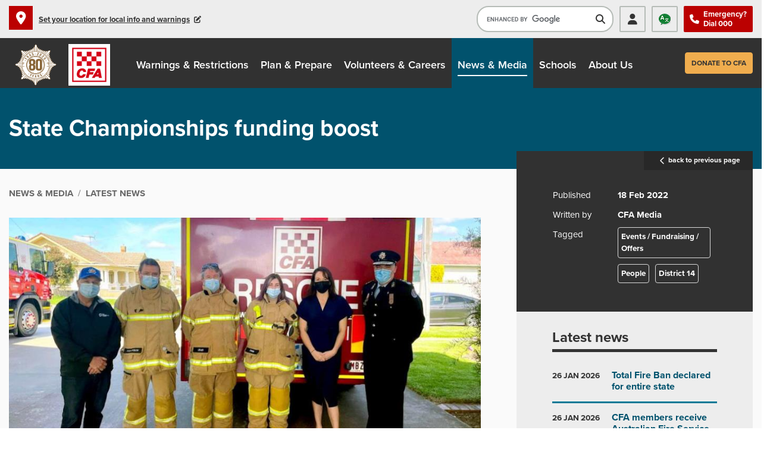

--- FILE ---
content_type: text/html; charset=utf-8
request_url: https://news.cfa.vic.gov.au/news/state-championships-funding-boost
body_size: 96928
content:

<!DOCTYPE html>
    <html lang="en">
    <head id="ctl00_ctl00_ctl00_Head1"><title>
	State Championships funding boost | CFA News & Media
</title><meta charset="utf-8" /><meta http-equiv="X-UA-Compatible" content="IE=edge" /><meta name="viewport" content="width=device-width, initial-scale=1, maximum-scale=1" />
  <meta name="description" content="CFA / VFBV Championships will share in more than $1.4 million in funding from the Victorian Government as part of the 2021-22 Valuing Volunteer Program (VVP) grants." />

  <meta name="generator" content="elcomCMS - http://elcomCMS.com" />

  <meta property="og:image" content="http://news.cfa.vic.gov.au/Images/UserUploadedImages/301/852_13076_18Feb2022090150_MicrosoftTeams-image (6).png" />

  <meta property="og:type" content="article" />

  <meta property="og:url" content="http://news.cfa.vic.gov.au/news/state-championships-funding-boost" />

  <meta property="og:description" content="CFA / VFBV Championships will share in more than $1.4 million in funding from the Victorian Government as part of the 2021-22 Valuing Volunteer Program (VVP) grants." />

  <meta property="og:title" content="State Championships funding boost" />

  <link rel="canonical" href="http://news.cfa.vic.gov.au/news/state-championships-funding-boost" />
<link rel="icon" type="image/x-icon" href="/Images/UserUploadedImages/11/CFA_logo.png" /><link rel="stylesheet" href="https://use.typekit.net/caz3cey.css" /><link href="/ecthemes/4/css/font-awesome?_zv=20250828544" type="text/css" rel="stylesheet" media="all" /><link href="/ecthemes/4/css/theme-bundle?_zv=20250828544" type="text/css" rel="stylesheet" media="all" /><link href="/ecthemes/4/css/cfa-news.min.css?_zv=20250828544" type="text/css" rel="stylesheet" media="all" /><link href="/ecthemes/3/css/print.min.css?_zv=20250828544" type="text/css" rel="stylesheet" media="print,pdf" /><script src="/include/js/jquery-3.7.1.min.js?_zv=20250828544" type="text/javascript" ></script>
<script src="https://maps.googleapis.com/maps/api/js?v=3.exp&callback=Function.prototype&key=AIzaSyA70jg31Qj1NYGl-NNzrOiXhJHc26RE3aQ&libraries=marker&libraries=places,marker&v=weekly&_zv=20250828544" type="text/javascript" ></script>
<script src="/cfa/include/js/moment-with-locales-min.js?_zv=20250828544" type="text/javascript" ></script>
<script src="/cfa/include/js/cfalocationcommon.js?_zv=20250828544" type="text/javascript" ></script>
<script src="/cfa/include/js/cfatoplocation.js?_zv=20250828544" type="text/javascript" ></script>
<script src="/cfa/include/js/cfafirebansandratingscommon.js?_zv=20250828544" type="text/javascript" ></script>
<script type="text/javascript">function cleanUpBots() { 
$.each($('.widget a[href*="__bot="]'),function() { try { $(this).attr('href', $(this).attr('href').replace('__bot=1&amp;', '').replace('__bot=1&', '')); } catch (err) { } })  
$.each($('article a[href*="__bot="]'),function() { try { $(this).attr('href', $(this).attr('href').replace('__bot=1&amp;', '').replace('__bot=1&', '')); } catch (err) { } }) 
 } 
$(document).ready(function () {cleanUpBots(); }); 
</script>


<script type='text/javascript' src='https://platform-api.sharethis.com/js/sharethis.js#property=602f43a54f313700125448a9&product=inline-share-buttons' async='async'></script>





<!-- Google Tag Manager -->
<script>(function(w,d,s,l,i){w[l]=w[l]||[];w[l].push({'gtm.start':
new Date().getTime(),event:'gtm.js'});var f=d.getElementsByTagName(s)[0],
j=d.createElement(s),dl=l!='dataLayer'?'&l='+l:'';j.async=true;j.src=
'https://www.googletagmanager.com/gtm.js?id='+i+dl;f.parentNode.insertBefore(j,f);
})(window,document,'script','dataLayer','GTM-MKH9KMH5');</script>
<!-- End Google Tag Manager -->
<!-- Microsoft Clarity -->
<script type="text/javascript">
    (function(c,l,a,r,i,t,y){
        c[a]=c[a]||function(){(c[a].q=c[a].q||[]).push(arguments)};
        t=l.createElement(r);t.async=1;t.src="https://www.clarity.ms/tag/"+i;
        y=l.getElementsByTagName(r)[0];y.parentNode.insertBefore(t,y);
    })(window, document, "clarity", "script", "of6fbng03l");
</script>
<!-- End Microsoft Clarity -->

<style>
@media (min-width:0) and (max-width:1123px){
	#header .navbar-brand{margin-left:0!important;}
}
@media (min-width:1124px) and (max-width:1327px){
	#header #main-nav{padding-left:194px;}
}
@media (min-width:1328px) and (max-width:1399px){
	#header #main-nav{padding-left:224px;}
}
@media (min-width:1400px){
	#header #main-nav{padding:0 0 0 224px;}
}
@media (max-width: 767px) {
    #header #header-search {
        top: 90px;
    }
}
</style>

    <link href="/Telerik.Web.UI.WebResource.axd?d=2iijwIu5IWRkUCvoN6MsXi0KXwwcNAGc8tw-VgMTBn88FulK2FzGbt4zm32xNrevyN12MHv8nhh217OJ6o7S9D600ekUJr9pfqi1ZgYMnRZYgbeesGOMZdvaptfxb6jzdUzzizwwls7Qg0DnLgM3oA2&amp;t=638841414637275692&amp;compress=1&amp;_TSM_CombinedScripts_=%3b%3bCMDotNet.Skins%3aen-AU%3a4c33b43e-a0ce-4a2c-b23f-424dac98f908%3a301aceb2%3bCMDotNet%3aen-AU%3a533ca29f-0aaf-4910-a996-cf719bbc84d0%3a3f20b406%3a9e22565c%3bCMDotNet.Skins%3aen-AU%3a4c33b43e-a0ce-4a2c-b23f-424dac98f908%3ab5dc755c" type="text/css" rel="stylesheet" /></head>
    <body id="ctl00_ctl00_ctl00_BodyTag" class="cm-article22416">
<!-- Google Tag Manager (noscript) -->
<noscript><iframe src=https://www.googletagmanager.com/ns.html?id=GTM-MKH9KMH5
height="0" width="0" style="display:none;visibility:hidden"></iframe></noscript>
<!-- End Google Tag Manager (noscript) -->
        <form method="post" action="./state-championships-funding-boost" id="aspnetForm">
<div class="aspNetHidden">
<input type="hidden" name="returnurlforpage" id="returnurlforpage" value="/news/state-championships-funding-boost" />
<input type="hidden" name="ctl00_ctl00_ctl00_ctl12_TSSM" id="ctl00_ctl00_ctl00_ctl12_TSSM" value="" />
<input type="hidden" name="ctl00_ctl00_ctl00_rsm_TSM" id="ctl00_ctl00_ctl00_rsm_TSM" value="" />
<input type="hidden" name="__EVENTTARGET" id="__EVENTTARGET" value="" />
<input type="hidden" name="__EVENTARGUMENT" id="__EVENTARGUMENT" value="" />
<input type="hidden" name="__VIEWSTATE" id="__VIEWSTATE" value="/[base64]" />
</div>

<script type="text/javascript">
//<![CDATA[
var theForm = document.forms['aspnetForm'];
if (!theForm) {
    theForm = document.aspnetForm;
}
function __doPostBack(eventTarget, eventArgument) {
    if (!theForm.onsubmit || (theForm.onsubmit() != false)) {
        theForm.__EVENTTARGET.value = eventTarget;
        theForm.__EVENTARGUMENT.value = eventArgument;
        theForm.submit();
    }
}
//]]>
</script>


<script src="/WebResource.axd?d=zBhJ3Y1omh-gkz6P0JK-F05gVNjavhm8IgbfJnUtT0AUMqUfNhfc3vwBjHa97ul6qikx0Ak8a1aZn_tjruK1CDIF96gkF7-qRd-AB2H-Bdc1&amp;t=638901896248157332" type="text/javascript"></script>


<script src="/Telerik.Web.UI.WebResource.axd?_TSM_HiddenField_=ctl00_ctl00_ctl00_rsm_TSM&amp;compress=1&amp;_TSM_CombinedScripts_=%3b%3bSystem.Web.Extensions%2c+Version%3d4.0.0.0%2c+Culture%3dneutral%2c+PublicKeyToken%3d31bf3856ad364e35%3aen-AU%3aa8328cc8-0a99-4e41-8fe3-b58afac64e45%3aea597d4b%3ab25378d2" type="text/javascript"></script>
<div class="aspNetHidden">

	<input type="hidden" name="__VIEWSTATEGENERATOR" id="__VIEWSTATEGENERATOR" value="541A68AF" />
	<input type="hidden" name="__EVENTVALIDATION" id="__EVENTVALIDATION" value="/wEdAARDVgd+2zZODQJ+bFAA/Hria/2XBnFtYn4pbzV7PVCHnhzhPbktS2+M8zOtYa6anT9Cvh4MznTD5fXFgktYaOplUSazBQFCowte9HWempDHshLOkoAqbzilCekCUKJDltY=" />
</div>
            


            
            <header id="header" class="header-sticky" role="banner">
                <div class="header-top bg-shade">
                    <div class="skip-link">
                        <a href="#page-content" class="sr-only sr-only-focusable">Skip to main content</a>
                    </div>
                    <div class="container">
                        <div class="row">
                            <div class="col-12 d-flex justify-content-between">
                                <div class="header-top-left">
                                    <input type="hidden" name="ctl00$ctl00$ctl00$ctl15$hdSetLocationAdminEmail" id="hdSetLocationAdminEmail" value="digitalworkflow@cfa.vic.gov.au" /><input type="hidden" name="ctl00$ctl00$ctl00$ctl15$hdViewLocationArticleURL" id="hdViewLocationArticleURL" value="/home/local-information" /><input type="hidden" name="ctl00$ctl00$ctl00$ctl15$hdFLocationCacheDuration" id="hdFLocationCacheDuration" value="10" />
    <div class="header-location d-flex">        
        <div id="dvTopLocalInformationDetails" class="location-details-control d-flex flex-grow-1">
            <div id="dvTopSetLocation" class="set-location d-flex align-items-center d-none" aria-hidden="true">
                <span class="icon icon-only icon-small icon-section icon-solid icon-location bg-primary"></span>
                <p class="no-margin">
                    <button type="button" class="btn no-padding d-inline-block collapsed" data-toggle="collapse" data-target="#location-change" aria-pressed="false" aria-controls="location-change" aria-expanded="false" onclick="javascript: cfalocationcommon.showLocationWindow('set','2');"><span class="d-inline-block">Set your location for local info and warnings</span><span class="icon icon-only icon-tiny icon-edit"></span></button>
                </p>
            </div>
            <div id="dvChosenLocation" class="chosen-location d-block d-none" aria-hidden="true" role="status">
                <span class="icon icon-only icon-small icon-section icon-solid icon-location bg-primary"></span>
                <p class="no-margin">
                    <span id="spnProgress" class="place-info d-none bold" aria-hidden="true">Please wait while local information is set...</span>
                    <button type="button" class="btn no-padding d-inline-block collapsed" data-toggle="collapse" data-target="#location-change" aria-pressed="false" aria-controls="location-change" aria-expanded="false" onclick="javascript: cfalocationcommon.showLocationWindow('set','2');"><span id="spnTopPlaceInformation" class="place-info d-inline-block bold"></span><span class="icon icon-only icon-tiny icon-edit"></span></button>
                </p>
                <p class="view-local-link no-margin">
                    <a href="https://www.cfa.vic.gov.au/home/local-information" id="viewLocalInfoLink" class="view-local-info">View local information</span></a>
                </p>
            </div>
            <div id="dvAddLocation">
    <div id="location-change" class="collapse" aria-hidden="true">
        <div class="no-border-rad border-left border-primary border-thicker bg-section">
            <div class="no-border bg-primary pad-tb pad-lr-mid">
                <h2 class="smallest mar-tb">Set your location</h2>
                <button type="button" class="btn btn-primary icon icon-only icon-thin icon-cross" data-toggle="collapse" data-target="#location-change" aria-pressed="false" aria-controls="location-change" aria-expanded="false">Close location setup</button>
            </div>
            <div class="location-search padding-top-mid padding-bottom pad-lr-mid">
                <label for="txtPlaces" class="sr-only">Enter a location</label>
                <input id="txtPlaces" name="txtPlaces" type="text" class="form-control bg-shade no-border no-border-rad req" placeholder="Address, suburb, or postcode" />
            </div>
            <div class="text-left no-border no-padding-top padding-bottom-mid pad-lr-mid no-margin">
                <button type="button" class="btn btn-dark btn-sm btn-use-device-loc" onclick="javascript: cfalocationcommon.getDeviceLocation();"><span class="icon icon-tiny icon-only icon-location"></span><span class="d-inline-block">Use device location</span></button>
                <button type="button" class="btn btn-secondary btn-sm btn-save" onclick="javascript: cfalocationcommon.doGeocode();">Save</button>
            </div>
        </div>
    </div>
</div>
<div id="dvFirstTimeInformation" class="modal-extra bg-tertiary padding-all-mid d-none" aria-hidden="true"><p>What local CFA information can I see?</p>
<ul>
    <li>Fire Danger Ratings and TFBs in your district</li>
    <li>Your nearest Neighbourhood Safer Places and Community Fire Refuges</li>
    <li>Community safety meetings and events near you</li>
    <li>Your local brigades</li>
</ul></div>
            <div class="local-info-details d-none" aria-hidden="true">
                <div class="local-rating d-flex">
                    <p id="dvTodayFDR" class="local-rating-today fdrRating">
                        <span class="d-block">Fire Danger Rating</span>
                        <span class="fdr-rating d-block bold smallest uppercase"></span>
                    </p>
                    <p id="dvTomorrowFDR" class="local-rating-tom fdrRating">
                        <span class="d-block">Tomorrow</span>
                        <span class="fdr-rating d-block bold smallest uppercase"></span>
                    </p>
                </div>
            </div>
        </div>
    </div>



                                </div>
                                <div class="header-top-right d-flex justify-content-end align-items-stretch">
                                    <div id="header-search" class="main-site collapse navbar-collapse" aria-expanded="true" aria-hidden="false">
                                        

        <!--<fieldset class="no-border no-margin no-padding">
    <legend class="sr-only">Search the site</legend>
    <label for="site-search" class="sr-only">Search</label>
    <input id="site-search" class="form-control" type="text" placeholder="I'm looking for..." />
    <button type="button" id="search-button" class="btn btn-dark" target="_blank">Search</button>
</fieldset>-->

<script async src="https://cse.google.com/cse.js?cx=007470774627677061817:dlnj871qkl4">
</script>
<div class="gcse-searchbox-only"></div>
    

                                    </div>
                                    

        <ul id="header-links" class="no-list d-flex">
    <li class="members d-flex align-items-stretch"><a href="/my-dashboard" class="d-flex align-items-center" title="Members Login"><span class="icon icon-left icon-tiny icon-fill icon-person py-0">Members Login</span></a></li>
    <li class="lang d-flex align-items-stretch"><a href="https://www.cfa.vic.gov.au/about-us/publications/fire-safety-translations" class="d-flex align-items-center" title="Languages"><span class="icon icon-left icon-tiny icon-fill icon-languages py-0">Languages</span></a></li>
</ul>
<p class="no-margin bg-primary d-flex align-items-center"><span class="icon icon-left icon-tiny icon-phone d-block py-0">Emergency? <br>Dial 000</span></p>
    


        
    

                                </div>
                            </div>
                        </div>
                    </div>
                </div>
                <div class="header-main bg-dark">
                    <div class="container">
                        <div class="row">
                            <div class="col-12">
                                <nav id="main-nav" class="navbar d-flex flex-nowrap align-items-center" role="navigation" aria-label="main navigation">
                                    <div id="header-icon" class="shadow">
                                        

        <a class="navbar-brand m-0" href="https://www.cfa.vic.gov.au/80-years" title="Learn more about CFA 80 year anniversary"><img src="/Images/UserUploadedImages/17/CFA-80years-colour.png" alt="CFA 80 years logo" style="border: 0px solid;" /></a><a class="navbar-brand m-0" href="https://www.cfa.vic.gov.au/" title="Visit homepage"><img src="/images/UserUploadedImages/11/cfa-logo.fw.png" alt="CFA logo" style="border: 0px solid;" /></a>
    


        <style>
#header .navbar-brand {background-color: transparent;}
#header .navbar-brand:first-child, #header .navbar-brand img {background:transparent;}
#header #header-icon {box-shadow: none !important;}

@media (min-width: 1124px) {
    body.menu-stick #header.header-sticky #main-nav {
        padding-left: 164px;
    }
}
@media (max-width: 1123px) {
    #header .header-top .row {
        width: 100%;
    }
}
@media (max-width: 365px) {
    #header .navbar-brand {
        padding: 5px;
        width: 40px;
        height: 60px;
    }
}
</style>
    

                                    </div>
                                    <button type="button" class="btn btn-dark icon icon-only icon-search navbar-toggler" data-toggle="collapse" data-target="#header-search" aria-pressed="false" aria-controls="header-search" aria-expanded="false">
                                        <span class="sr-only">Toggle search</span>
                                    </button>
                                    <button type="button" class="btn btn-section icon icon-only icon-menu navbar-toggler" data-toggle="collapse" data-target="#site-nav" aria-pressed="false" aria-controls="site-nav" aria-expanded="false">
                                        <span class="sr-only">Toggle navigation</span>
                                    </button>
                                    <div id="site-nav" class="collapse navbar-collapse" aria-expanded="true" aria-hidden="false">
                                        <ul class="hmenu menu20">
   <li class="iFOL253 first"><a href="https://www.cfa.vic.gov.au/warnings-restrictions"><span>Warnings &amp; Restrictions</span></a>
   <ul>
         <li class="iFOL3834 first"><a href="https://www.cfa.vic.gov.au/warnings-restrictions/fire-bans-ratings-and-restrictions"><span>Fire Bans, Ratings and Restrictions</span></a>
         <ul>
                  <li class="iFOL258 first"><a href="https://www.cfa.vic.gov.au/warnings-restrictions/total-fire-bans-fire-danger-ratings"><span>Total Fire Bans and Fire Danger Ratings</span></a>
                  <ul>
                              <li class="iFOL2465 first last"><a href="https://www.cfa.vic.gov.au/warnings-restrictions/total-fire-bans-fire-danger-ratings/bans-ratings-faqs"><span>Bans &amp; Ratings FAQs</span></a>
                              </li>
                              
                  </ul>
                  </li>
                  <li class="iFOL2464"><a href="https://www.cfa.vic.gov.au/warnings-restrictions/total-fire-bans-fire-danger-ratings/can-i-or-cant-i"><span>Can I or Can&#39;t I?</span></a>
                  </li>
                  <li class="iFOL2463"><a href="https://www.cfa.vic.gov.au/warnings-restrictions/total-fire-bans-fire-danger-ratings/about-fire-danger-ratings"><span>About Fire Danger Ratings</span></a>
                  </li>
                  <li class="iFOL2462"><a href="https://www.cfa.vic.gov.au/warnings-restrictions/total-fire-bans-fire-danger-ratings/about-total-fire-bans"><span>About Total Fire Bans</span></a>
                  </li>
                  <li class="iFOL2466 last"><a href="https://www.cfa.vic.gov.au/warnings-restrictions/total-fire-bans-fire-danger-ratings/history-of-tfbs"><span>History of TFBs</span></a>
                  </li>
                  
         </ul>
         </li>
         <li class="iFOL3831"><a href="https://www.cfa.vic.gov.au/warnings-restrictions/emergency-information-and-services"><span>Emergency Information and Services</span></a>
         <ul>
                  <li class="iFOL257 first"><a href="https://www.cfa.vic.gov.au/warnings-restrictions/about-warnings"><span>About Warnings</span></a>
                  </li>
                  <li class="iFOL2460"><a href="https://www.cfa.vic.gov.au/warnings-restrictions/about-warnings/community-alert-sirens"><span>Community Alert Sirens</span></a>
                  </li>
                  <li class="iFOL2461"><a href="https://www.cfa.vic.gov.au/warnings-restrictions/about-warnings/information-services"><span>Information Services</span></a>
                  </li>
                  <li class="iFOL448 last"><a href="https://www.cfa.vic.gov.au/warnings-restrictions/road-closures"><span>Road Closures</span></a>
                  <ul>
                              <li class="iFOL2471 first last"><a href="https://www.cfa.vic.gov.au/warnings-restrictions/road-closures/road-closures-traffic-management-points-faqs"><span>Road Closures (Traffic Management Points) - FAQs</span></a>
                              </li>
                              
                  </ul>
                  </li>
                  
         </ul>
         </li>
         <li class="iFOL3835"><a href="https://www.cfa.vic.gov.au/warnings-restrictions/fire-danger-period"><span>Fire Danger Period</span></a>
         <ul>
                  <li class="iFOL259 first"><a href="https://www.cfa.vic.gov.au/warnings-restrictions/fire-danger-period/fire-restriction-dates"><span>Fire Restriction Dates</span></a>
                  </li>
                  <li class="iFOL2468"><a href="https://www.cfa.vic.gov.au/warnings-restrictions/fire-danger-period-restrictions/about-the-fire-danger-period"><span>About the Fire Danger Period</span></a>
                  </li>
                  <li class="iFOL2467 last"><a href="https://www.cfa.vic.gov.au/warnings-restrictions/fire-danger-period-restrictions/gazetted-details"><span>Gazetted Details</span></a>
                  </li>
                  
         </ul>
         </li>
         <li class="iFOL260"><a href="https://www.cfa.vic.gov.au/warnings-restrictions/fire-permits"><span>Fire Permits</span></a>
         <ul>
                  <li class="iFOL3836 first"><a href="https://www.cfa.vic.gov.au/warnings-restrictions/fire-permits/about-fire-permits"><span>About Fire Permits</span></a>
                  </li>
                  <li class="iFOL2469"><a href="https://www.cfa.vic.gov.au/warnings-restrictions/fire-permits/fire-danger-period-permits"><span>Fire Danger Period Permits</span></a>
                  </li>
                  <li class="iFOL2470 last"><a href="https://www.cfa.vic.gov.au/warnings-restrictions/fire-permits/total-fire-ban-permits"><span>Total Fire Ban Permits</span></a>
                  </li>
                  
         </ul>
         </li>
         <li class="iFOL261 last"><a href="https://www.cfa.vic.gov.au/warnings-restrictions/fire-districts"><span>Find Your Fire District</span></a>
         </li>
         
   </ul>
   </li>
   <li class="iFOL254"><a href="https://www.cfa.vic.gov.au/plan-prepare"><span>Plan &amp; Prepare</span></a>
   <ul>
         <li class="iFOL3845 first"><a href="https://www.cfa.vic.gov.au/plan-prepare/bushfire-basics"><span>Bushfire Basics</span></a>
         <ul>
                  <li class="iFOL262 first"><a href="https://www.cfa.vic.gov.au/plan-prepare/am-i-at-risk"><span>Am I at risk?</span></a>
                  </li>
                  <li class="iFOL2490"><a href="https://www.cfa.vic.gov.au/plan-prepare/am-i-at-risk/how-fire-behaves"><span>How Fire Behaves</span></a>
                  </li>
                  <li class="iFOL2491"><a href="https://www.cfa.vic.gov.au/plan-prepare/am-i-at-risk/radiant-heat"><span>Radiant Heat</span></a>
                  </li>
                  <li class="iFOL2492"><a href="https://www.cfa.vic.gov.au/plan-prepare/am-i-at-risk/grassfires-rural"><span>Grassfires - Rural</span></a>
                  </li>
                  <li class="iFOL2493"><a href="https://www.cfa.vic.gov.au/plan-prepare/am-i-at-risk/grassfires-near-cities-and-towns"><span>Grassfires - Near Cities and Towns</span></a>
                  </li>
                  <li class="iFOL2494 last"><a href="https://www.cfa.vic.gov.au/plan-prepare/am-i-at-risk/campfires"><span>Campfires</span></a>
                  </li>
                  
         </ul>
         </li>
         <li class="iFOL263"><a href="https://www.cfa.vic.gov.au/plan-prepare/your-local-area-info-and-advice"><span>Your Local Area - Info and Advice</span></a>
         <ul>
                  <li class="iFOL2495 first"><a href="https://www.cfa.vic.gov.au/plan-prepare/your-local-area-info-and-advice/cfa-local-find-local-area-information"><span>CFA Local - Find Local Area Information</span></a>
                  </li>
                  <li class="iFOL2496"><a href="https://www.cfa.vic.gov.au/plan-prepare/your-local-area-info-and-advice/fire-preparation-meetings"><span>Fire Preparation Meetings</span></a>
                  </li>
                  <li class="iFOL2497"><a href="https://www.cfa.vic.gov.au/plan-prepare/your-local-area-info-and-advice/practical-bushfire-planning-workshop"><span>Practical Bushfire Planning Workshop</span></a>
                  </li>
                  <li class="iFOL2498"><a href="https://www.cfa.vic.gov.au/plan-prepare/your-local-area-info-and-advice/community-fireguard"><span>Community Fireguard</span></a>
                  </li>
                  <li class="iFOL2499"><a href="https://www.cfa.vic.gov.au/plan-prepare/your-local-area-info-and-advice/community-led-action-plans"><span>Community Led Action Plans</span></a>
                  </li>
                  <li class="iFOL2500"><a href="https://www.cfa.vic.gov.au/plan-prepare/your-local-area-info-and-advice/vicemergency-app"><span>VicEmergency App</span></a>
                  </li>
                  <li class="iFOL2501"><a href="https://www.cfa.vic.gov.au/plan-prepare/your-local-area-info-and-advice/neighbourhood-safer-places"><span>Neighbourhood Safer Places</span></a>
                  </li>
                  <li class="iFOL2502"><a href="https://www.cfa.vic.gov.au/plan-prepare/your-local-area-info-and-advice/private-bushfire-shelters-or-bunkers"><span>Private Bushfire Shelters or Bunkers</span></a>
                  </li>
                  <li class="iFOL2503"><a href="https://www.cfa.vic.gov.au/plan-prepare/your-local-area-info-and-advice/evacuation"><span>Evacuation</span></a>
                  </li>
                  <li class="iFOL2504"><a href="https://www.cfa.vic.gov.au/plan-prepare/your-local-area-info-and-advice/community-fire-refuges"><span>Community Fire Refuges</span></a>
                  </li>
                  <li class="iFOL2505 last"><a href="https://www.cfa.vic.gov.au/plan-prepare/your-local-area-info-and-advice/e-learning"><span>E-learning</span></a>
                  </li>
                  
         </ul>
         </li>
         <li class="iFOL264"><a href="https://www.cfa.vic.gov.au/plan-prepare/before-and-during-a-fire"><span>Before and During a Fire</span></a>
         <ul>
                  <li class="iFOL2506 first"><a href="https://www.cfa.vic.gov.au/plan-prepare/before-and-during-a-fire/your-guide-to-survival"><span>Your Guide to Survival</span></a>
                  </li>
                  <li class="iFOL2507"><a href="https://www.cfa.vic.gov.au/plan-prepare/before-and-during-a-fire/leave-early"><span>Leave Early</span></a>
                  </li>
                  <li class="iFOL2508"><a href="https://www.cfa.vic.gov.au/plan-prepare/before-and-during-a-fire/your-bushfire-plan"><span>Your Bushfire Plan</span></a>
                  </li>
                  <li class="iFOL2509"><a href="https://www.cfa.vic.gov.au/plan-prepare/before-and-during-a-fire/fire-ready-kit"><span>Fire Ready Kit</span></a>
                  </li>
                  <li class="iFOL2510"><a href="https://www.cfa.vic.gov.au/plan-prepare/before-and-during-a-fire/pets-and-bushfires"><span>Pets and Bushfires</span></a>
                  </li>
                  <li class="iFOL2511"><a href="https://www.cfa.vic.gov.au/plan-prepare/before-and-during-a-fire/back-up-plans"><span>Back Up Plans</span></a>
                  </li>
                  <li class="iFOL2512 last"><a href="https://www.cfa.vic.gov.au/plan-prepare/before-and-during-a-fire/defending-your-property"><span>Defending your property</span></a>
                  </li>
                  
         </ul>
         </li>
         <li class="iFOL1039"><a href="https://www.cfa.vic.gov.au/plan-prepare/how-to-prepare-your-property"><span>How to Prepare Your Property</span></a>
         <ul>
                  <li class="iFOL2514 first"><a href="https://www.cfa.vic.gov.au/plan-prepare/how-to-prepare-your-property/clearing-trees-and-vegetation"><span>Clearing Trees and Vegetation</span></a>
                  </li>
                  <li class="iFOL2515"><a href="https://www.cfa.vic.gov.au/plan-prepare/how-to-prepare-your-property/landscaping"><span>Landscaping</span></a>
                  </li>
                  <li class="iFOL2516"><a href="https://www.cfa.vic.gov.au/plan-prepare/how-to-prepare-your-property/home-improvements"><span>Home Improvements</span></a>
                  </li>
                  <li class="iFOL2517"><a href="https://www.cfa.vic.gov.au/plan-prepare/how-to-prepare-your-property/burning-off"><span>Burning Off</span></a>
                  </li>
                  <li class="iFOL2518 last"><a href="https://www.cfa.vic.gov.au/plan-prepare/how-to-prepare-your-property/farms"><span>Farms</span></a>
                  </li>
                  
         </ul>
         </li>
         <li class="iFOL1040"><a href="https://www.cfa.vic.gov.au/plan-prepare/fires-in-the-home"><span>Fires in the Home</span></a>
         <ul>
                  <li class="iFOL3846 first"><a href="https://www.cfa.vic.gov.au/plan-prepare/fires-in-the-home/about-house-fires"><span>About House Fires</span></a>
                  </li>
                  <li class="iFOL2519"><a href="https://www.cfa.vic.gov.au/plan-prepare/fires-in-the-home/home-fire-safety-checklist"><span>Home Fire Safety Checklist</span></a>
                  </li>
                  <li class="iFOL2521"><a href="https://www.cfa.vic.gov.au/plan-prepare/fires-in-the-home/escape-plans"><span>Escape Plans</span></a>
                  </li>
                  <li class="iFOL2523"><a href="https://www.cfa.vic.gov.au/plan-prepare/fires-in-the-home/fire-safety-in-apartment-buildings"><span>Fire safety in apartment buildings</span></a>
                  </li>
                  <li class="iFOL2526"><a href="https://www.cfa.vic.gov.au/plan-prepare/fires-in-the-home/smoke-alarms"><span>Smoke Alarms</span></a>
                  </li>
                  <li class="iFOL3847"><a href="https://www.cfa.vic.gov.au/plan-prepare/fires-in-the-home/charging-and-battery-safety"><span>Charging and battery safety</span></a>
                  </li>
                  <li class="iFOL2529"><a href="https://www.cfa.vic.gov.au/plan-prepare/fires-in-the-home/barbeque-fire-safety"><span>Barbeque Fire Safety</span></a>
                  </li>
                  <li class="iFOL2531"><a href="https://www.cfa.vic.gov.au/plan-prepare/fires-in-the-home/early-fire-safe-program"><span>Early Fire Safe Program</span></a>
                  </li>
                  <li class="iFOL2533"><a href="https://www.cfa.vic.gov.au/plan-prepare/fires-in-the-home/reduce-the-risk-program"><span>Reduce The Risk Program</span></a>
                  </li>
                  <li class="iFOL2535"><a href="https://www.cfa.vic.gov.au/plan-prepare/fires-in-the-home/basic-home-fire-safety-training-materials"><span>Basic Home Fire Safety Training Materials</span></a>
                  </li>
                  <li class="iFOL2538"><a href="https://www.cfa.vic.gov.au/plan-prepare/fires-in-the-home/fire-risks-of-hoarding"><span>Fire Risks of Hoarding</span></a>
                  </li>
                  <li class="iFOL2543 last"><a href="https://www.cfa.vic.gov.au/plan-prepare/fires-in-the-home/after-the-fire"><span>After the Fire</span></a>
                  </li>
                  
         </ul>
         </li>
         <li class="iFOL1041"><a href="https://www.cfa.vic.gov.au/plan-prepare/building-planning-regulations"><span>Building, Planning &amp; Regulations</span></a>
         <ul>
                  <li class="iFOL2547 first"><a href="https://www.cfa.vic.gov.au/plan-prepare/building-planning-regulations/planning-controls"><span>Planning Controls</span></a>
                  </li>
                  <li class="iFOL2550"><a href="https://www.cfa.vic.gov.au/plan-prepare/building-planning-regulations/caravan-park-fire-safety"><span>Caravan Park Fire Safety</span></a>
                  </li>
                  <li class="iFOL2557"><a href="https://www.cfa.vic.gov.au/plan-prepare/building-planning-regulations/dangerous-goods"><span>Dangerous Goods</span></a>
                  </li>
                  <li class="iFOL2558"><a href="https://www.cfa.vic.gov.au/plan-prepare/building-planning-regulations/fire-equipment-maintenance"><span>Fire Equipment Maintenance</span></a>
                  </li>
                  <li class="iFOL2561"><a href="https://www.cfa.vic.gov.au/plan-prepare/building-planning-regulations/alarm-systems"><span>Alarm Systems</span></a>
                  </li>
                  <li class="iFOL2562"><a href="https://www.cfa.vic.gov.au/plan-prepare/building-planning-regulations/regulation-129"><span>Regulation 129</span></a>
                  </li>
                  <li class="iFOL2564"><a href="https://www.cfa.vic.gov.au/plan-prepare/building-planning-regulations/electric-line-vegetation-clearance"><span>Electric Line Vegetation Clearance</span></a>
                  </li>
                  <li class="iFOL2566 last"><a href="https://www.cfa.vic.gov.au/plan-prepare/building-planning-regulations/renewable-energy-fire-safety"><span>Renewable Energy Fire Safety</span></a>
                  </li>
                  
         </ul>
         </li>
         <li class="iFOL1042"><a href="https://www.cfa.vic.gov.au/plan-prepare/my-cfa"><span>My CFA</span></a>
         </li>
         <li class="iFOL1043 last"><a href="https://www.cfa.vic.gov.au/plan-prepare/deaf-emergency-info"><span>Deaf Emergency Info</span></a>
         </li>
         
   </ul>
   </li>
   <li class="iFOL255"><a href="https://www.cfa.vic.gov.au/volunteers-careers"><span>Volunteers &amp; Careers</span></a>
   <ul>
         <li class="iFOL265 first"><a href="https://www.cfa.vic.gov.au/volunteers-careers/volunteer-with-cfa"><span>Volunteer with CFA</span></a>
         <ul>
                  <li class="iFOL3848 first"><a href="https://www.cfa.vic.gov.au/volunteers-careers/volunteer-with-cfa/come-join-us"><span>Come join us</span></a>
                  </li>
                  <li class="iFOL3099"><a href="https://www.cfa.vic.gov.au/volunteers-careers/volunteer-with-cfa/apply-to-volunteer"><span>Apply to Volunteer</span></a>
                  </li>
                  <li class="iFOL3100"><a href="https://www.cfa.vic.gov.au/volunteers-careers/volunteer-with-cfa/what-volunteer-roles-can-i-do"><span>What volunteer roles can I do</span></a>
                  </li>
                  <li class="iFOL3101"><a href="https://www.cfa.vic.gov.au/volunteers-careers/volunteer-with-cfa/who-can-become-a-volunteer"><span>Who can become a volunteer</span></a>
                  </li>
                  <li class="iFOL3102"><a href="https://www.cfa.vic.gov.au/volunteers-careers/volunteer-with-cfa/what-can-i-expect-as-a-volunteer"><span>What can I expect as a volunteer?</span></a>
                  </li>
                  <li class="iFOL2472"><a href="https://www.cfa.vic.gov.au/volunteers-careers/volunteer-with-cfa/junior-volunteers"><span>Junior Volunteers</span></a>
                  </li>
                  <li class="iFOL2473"><a href="https://www.cfa.vic.gov.au/volunteers-careers/volunteer-with-cfa/volunteer-faqs"><span>Volunteer FAQs</span></a>
                  </li>
                  <li class="iFOL2474 last"><a href="https://www.cfa.vic.gov.au/volunteers-careers/volunteer-with-cfa/employers-of-volunteers"><span>Employers of Volunteers</span></a>
                  </li>
                  
         </ul>
         </li>
         <li class="iFOL266"><a href="https://www.cfa.vic.gov.au/volunteers-careers/working-at-cfa"><span>Working at CFA</span></a>
         <ul>
                  <li class="iFOL3849 first"><a href="https://www.cfa.vic.gov.au/volunteers-careers/working-at-cfa/come-work-with-us"><span>Come work with us</span></a>
                  </li>
                  <li class="iFOL2475"><a href="https://www.cfa.vic.gov.au/volunteers-careers/working-at-cfa/jobs-at-cfa"><span>Jobs at CFA</span></a>
                  </li>
                  <li class="iFOL2476"><a href="https://www.cfa.vic.gov.au/volunteers-careers/working-at-cfa/how-to-apply"><span>How to Apply</span></a>
                  </li>
                  <li class="iFOL2477"><a href="https://www.cfa.vic.gov.au/volunteers-careers/working-at-cfa/recruitment-process"><span>Recruitment process</span></a>
                  </li>
                  <li class="iFOL2478 last"><a href="https://www.cfa.vic.gov.au/volunteers-careers/working-at-cfa/operational-support"><span>Operational Support</span></a>
                  </li>
                  
         </ul>
         </li>
         <li class="iFOL267 last"><a href="https://www.cfa.vic.gov.au/volunteers-careers/health-and-wellbeing"><span>Health and Wellbeing</span></a>
         <ul>
                  <li class="iFOL3850 first"><a href="https://www.cfa.vic.gov.au/volunteers-careers/health-and-wellbeing/support-for-cfa-members/support-services-for-cfa-members"><span>Support Services for CFA Members</span></a>
                  </li>
                  <li class="iFOL2479"><a href="https://www.cfa.vic.gov.au/volunteers-careers/health-and-wellbeing/support-services-for-family-of-cfa-members"><span>Support Services for family of CFA members</span></a>
                  </li>
                  <li class="iFOL2480"><a href="https://www.cfa.vic.gov.au/volunteers-careers/health-and-wellbeing/presumptive-rights-compensation-cancer-claims"><span>Presumptive Rights Compensation / Cancer Claims</span></a>
                  </li>
                  <li class="iFOL2481 last"><a href="https://www.cfa.vic.gov.au/volunteers-careers/health-and-wellbeing/cfa-fiskville-health-surveillance-program"><span>CFA Fiskville Health Surveillance Program</span></a>
                  </li>
                  
         </ul>
         </li>
         
   </ul>
   </li>
   <li class="iFOL205"><a href="/news-media"><span>News &amp; Media</span></a>
   <ul>
         <li class="iFOL232 first"><a href="/news-media/latest-news"><span>Latest News</span></a>
         </li>
         <li class="iFOL233 last"><a href="/news-media/media-room"><span>Media Room</span></a>
         <ul>
                  <li class="iFOL614 first"><a href="/information-for-journalists"><span>Information for journalists</span></a>
                  </li>
                  <li class="iFOL1683 last"><a href="/social-media"><span>Social media</span></a>
                  </li>
                  
         </ul>
         </li>
         
   </ul>
   </li>
   <li class="iFOL256"><a href="https://www.cfa.vic.gov.au/schools"><span>Schools</span></a>
   <ul>
         <li class="iFOL268 first"><a href="https://www.cfa.vic.gov.au/schools/secondary-schools"><span>Secondary Schools</span></a>
         <ul>
                  <li class="iFOL3851 first"><a href="https://www.cfa.vic.gov.au/schools/secondary-schools/lesson-plans-and-resources"><span>Lesson plans and resources</span></a>
                  </li>
                  <li class="iFOL2482"><a href="https://www.cfa.vic.gov.au/schools/secondary-schools/lesson-support-resources"><span>Lesson Support Resources</span></a>
                  </li>
                  <li class="iFOL2483 last"><a href="https://www.cfa.vic.gov.au/schools/secondary-schools/disaster-resilience-education-victoria"><span>Disaster Resilience Education Victoria</span></a>
                  </li>
                  
         </ul>
         </li>
         <li class="iFOL269"><a href="https://www.cfa.vic.gov.au/schools/primary-schools"><span>Primary Schools</span></a>
         <ul>
                  <li class="iFOL3852 first"><a href="https://www.cfa.vic.gov.au/schools/primary-schools/lesson-plans-and-resources"><span>Lesson plans and resources</span></a>
                  </li>
                  <li class="iFOL2484"><a href="https://www.cfa.vic.gov.au/schools/primary-schools/activities"><span>Activities</span></a>
                  </li>
                  <li class="iFOL2485"><a href="https://www.cfa.vic.gov.au/schools/primary-schools/fact-sheets"><span>Fact Sheets</span></a>
                  </li>
                  <li class="iFOL2486 last"><a href="https://www.cfa.vic.gov.au/schools/primary-schools/fire-safe-kids"><span>Fire Safe Kids</span></a>
                  </li>
                  
         </ul>
         </li>
         <li class="iFOL270"><a href="https://www.cfa.vic.gov.au/schools/resources-for-schools-at-risk-of-fire"><span>Resources For Schools at Risk of Fire</span></a>
         </li>
         <li class="iFOL1044 last"><a href="https://www.cfa.vic.gov.au/schools/english-as-additional-language"><span>English as Additional Language</span></a>
         <ul>
                  <li class="iFOL2487 first"><a href="https://www.cfa.vic.gov.au/schools/english-as-additional-language/understanding-cfa"><span>Part 1 - Understanding CFA</span></a>
                  </li>
                  <li class="iFOL2488"><a href="https://www.cfa.vic.gov.au/schools/english-as-additional-language/home-fire-safety"><span>Part 2 - Home Fire Safety</span></a>
                  </li>
                  <li class="iFOL2489 last"><a href="https://www.cfa.vic.gov.au/schools/english-as-additional-language/outdoor-fire-safety"><span>Part 3 - Outdoor Fire Safety</span></a>
                  </li>
                  
         </ul>
         </li>
         
   </ul>
   </li>
   <li class="iFOL453 last"><a href="https://www.cfa.vic.gov.au/about-us"><span>About Us</span></a>
   <ul>
         <li class="iFOL3853 first"><a href="https://www.cfa.vic.gov.au/about-us/cfa-events"><span>CFA Events</span></a>
         <ul>
                  <li class="iFOL1049 first"><a href="https://www.cfa.vic.gov.au/about-us/whats-on"><span>What&#39;s On</span></a>
                  </li>
                  <li class="iFOL2574"><a href="https://www.cfa.vic.gov.au/about-us/whats-on/cfa-open-days"><span>CFA Open days</span></a>
                  </li>
                  <li class="iFOL2575"><a href="https://www.cfa.vic.gov.au/about-us/whats-on/fire-safety-programs"><span>Fire Safety Programs</span></a>
                  </li>
                  <li class="iFOL2576 last"><a href="https://www.cfa.vic.gov.au/about-us/whats-on/state-championships-celebrating-cfa"><span>State Championships - Celebrating CFA</span></a>
                  </li>
                  
         </ul>
         </li>
         <li class="iFOL1048"><a href="https://www.cfa.vic.gov.au/about-us/publications"><span>Publications</span></a>
         <ul>
                  <li class="iFOL2565 first"><a href="https://www.cfa.vic.gov.au/about-us/publications/plan-and-prepare-publications"><span>Plan and Prepare Publications</span></a>
                  </li>
                  <li class="iFOL2567"><a href="https://www.cfa.vic.gov.au/about-us/publications/reports-and-policies"><span>Reports and Policies</span></a>
                  </li>
                  <li class="iFOL2568"><a href="https://www.cfa.vic.gov.au/about-us/publications/guides-for-businesses-and-councils"><span>Guides for Businesses and Councils</span></a>
                  </li>
                  <li class="iFOL2569"><a href="https://www.cfa.vic.gov.au/about-us/publications/brigade-magazine"><span>Brigade Magazine</span></a>
                  </li>
                  <li class="iFOL2559"><a href="https://www.cfa.vic.gov.au/about-us/our-vision-and-mission/annual-report"><span>Annual Report</span></a>
                  </li>
                  <li class="iFOL2570"><a href="https://www.cfa.vic.gov.au/about-us/publications/other-languages-lote"><span>Other Languages (LOTE)</span></a>
                  </li>
                  <li class="iFOL2571"><a href="https://www.cfa.vic.gov.au/about-us/publications/audio-files-and-podcasts"><span>Audio Files and Podcasts</span></a>
                  </li>
                  <li class="iFOL2572"><a href="https://www.cfa.vic.gov.au/about-us/publications/easy-english-versions"><span>Easy English Versions</span></a>
                  </li>
                  <li class="iFOL2573 last"><a href="https://www.cfa.vic.gov.au/about-us/publications/emergency-response-times"><span>Emergency Response Times</span></a>
                  </li>
                  
         </ul>
         </li>
         <li class="iFOL2527"><a href="https://www.cfa.vic.gov.au/about-us/fundraising-and-partnerships"><span>Fundraising and Partnerships</span></a>
         <ul>
                  <li class="iFOL3336 first"><a href="https://www.cfa.vic.gov.au/about-us/fundraising-and-partnerships/donate-to-cfa"><span>Donate to CFA</span></a>
                  <ul>
                              <li class="iFOL3337 first"><a href="https://www.cfa.vic.gov.au/about-us/fundraising-and-partnerships/donate-to-cfa/cfa-brigades-donations-fund"><span>CFA &amp; Brigades Donations Fund</span></a>
                              </li>
                              <li class="iFOL3338"><a href="https://www.cfa.vic.gov.au/about-us/fundraising-and-partnerships/donate-to-cfa/cfa-public-fund"><span>CFA Public Fund</span></a>
                              </li>
                              <li class="iFOL3071 last"><a href="https://www.cfa.vic.gov.au/about-us/support-partnerships/where-your-donations-go"><span>Where Your Donations Go</span></a>
                              </li>
                              
                  </ul>
                  </li>
                  <li class="iFOL2522"><a href="https://www.cfa.vic.gov.au/about-us/support-partnerships/fundraise-for-cfa"><span>Fundraise for CFA</span></a>
                  </li>
                  <li class="iFOL3070"><a href="https://www.cfa.vic.gov.au/about-us/support-partnerships/sponsor-cfa"><span>Sponsor CFA</span></a>
                  </li>
                  <li class="iFOL2528 last"><a href="https://www.cfa.vic.gov.au/about-us/who-we-are/partnering-with-cfa"><span>Partnering with CFA</span></a>
                  </li>
                  
         </ul>
         </li>
         <li class="iFOL3854"><a href="https://www.cfa.vic.gov.au/about-us/your-cfa"><span>Your CFA</span></a>
         <ul>
                  <li class="iFOL454 first"><a href="https://www.cfa.vic.gov.au/about-us/who-we-are"><span>Who We Are</span></a>
                  </li>
                  <li class="iFOL2520"><a href="https://www.cfa.vic.gov.au/about-us/who-we-are/our-structure-board-cfa-act"><span>Our Structure, Board &amp; CFA Act</span></a>
                  </li>
                  <li class="iFOL2525"><a href="https://www.cfa.vic.gov.au/about-us/who-we-are/brigades-of-cfa"><span>Brigades of CFA</span></a>
                  </li>
                  <li class="iFOL2530"><a href="https://www.cfa.vic.gov.au/about-us/who-we-are/cfa-at-a-glance"><span>CFA at a Glance</span></a>
                  </li>
                  <li class="iFOL3098"><a href="https://www.cfa.vic.gov.au/about-us/who-we-are/our-vision-and-strategy"><span>Our Vision and Strategy</span></a>
                  </li>
                  <li class="iFOL2540"><a href="https://www.cfa.vic.gov.au/about-us/who-we-are/governance-and-regulations"><span>Governance and Regulations</span></a>
                  </li>
                  <li class="iFOL456 last"><a href="https://www.cfa.vic.gov.au/about-us/where-we-are"><span>Where We Are</span></a>
                  <ul>
                              <li class="iFOL2554 first last"><a href="https://www.cfa.vic.gov.au/about-us/where-we-are/cfa-and-frv-boundaries"><span>CFA and FRV Boundaries</span></a>
                              </li>
                              
                  </ul>
                  </li>
                  
         </ul>
         </li>
         <li class="iFOL455"><a href="https://www.cfa.vic.gov.au/about-us/what-we-do"><span>What We Do</span></a>
         <ul>
                  <li class="iFOL3855 first"><a href="https://www.cfa.vic.gov.au/about-us/what-we-do/our-community-role-in-fire-safety"><span>Our Community Role in Fire Safety</span></a>
                  </li>
                  <li class="iFOL3097"><a href="https://www.cfa.vic.gov.au/about-us/what-we-do/emergency-response"><span>Emergency Response</span></a>
                  </li>
                  <li class="iFOL2544"><a href="https://www.cfa.vic.gov.au/about-us/what-we-do/talking-with-the-community"><span>Talking with the Community</span></a>
                  </li>
                  <li class="iFOL2542"><a href="https://www.cfa.vic.gov.au/about-us/what-we-do/training-centres"><span>Training Centres</span></a>
                  </li>
                  <li class="iFOL2545"><a href="https://www.cfa.vic.gov.au/about-us/what-we-do/stations-and-trucks"><span>Stations and Trucks</span></a>
                  </li>
                  <li class="iFOL2546"><a href="https://www.cfa.vic.gov.au/about-us/what-we-do/planned-burns"><span>Planned Burns</span></a>
                  </li>
                  <li class="iFOL2548"><a href="https://www.cfa.vic.gov.au/about-us/what-we-do/grassland-curing-observations"><span>Grassland Curing Observations</span></a>
                  </li>
                  <li class="iFOL2549"><a href="https://www.cfa.vic.gov.au/about-us/what-we-do/forest-industry-plantations"><span>Forest Industry Observations</span></a>
                  </li>
                  <li class="iFOL2553"><a href="https://www.cfa.vic.gov.au/about-us/what-we-do/environmental-services"><span>Environmental Services</span></a>
                  </li>
                  <li class="iFOL3856"><a href="https://www.cfa.vic.gov.au/about-us/what-we-do/fighting-fires-around-transmission-lines/fighting-fires-around-transmission-lines"><span>Fighting fires around transmission lines</span></a>
                  </li>
                  <li class="iFOL2551 last"><a href="https://www.cfa.vic.gov.au/about-us/what-we-do/programs"><span>Programs</span></a>
                  </li>
                  
         </ul>
         </li>
         <li class="iFOL3083"><a href="https://www.cfa.vic.gov.au/about-us/what-we-value"><span>What We Value</span></a>
         <ul>
                  <li class="iFOL3093 first"><a href="https://www.cfa.vic.gov.au/about-us/what-we-value/our-values-and-behaviours"><span>Our Values and Behaviours</span></a>
                  </li>
                  <li class="iFOL2539"><a href="https://www.cfa.vic.gov.au/about-us/what-we-value/diversity-and-inclusion"><span>Diversity and Inclusion</span></a>
                  </li>
                  <li class="iFOL3094"><a href="https://www.cfa.vic.gov.au/about-us/what-we-value/child-safety-cfa"><span>Child Safety at CFA</span></a>
                  </li>
                  <li class="iFOL3095"><a href="https://www.cfa.vic.gov.au/about-us/what-we-value/external-review-of-culture-and-issues-management"><span>External Review of Culture and Issues Management</span></a>
                  </li>
                  <li class="iFOL3096 last"><a href="https://www.cfa.vic.gov.au/about-us/what-we-value/fiskville-redress-scheme"><span>Fiskville Redress Scheme</span></a>
                  </li>
                  
         </ul>
         </li>
         <li class="iFOL2534"><a href="https://www.cfa.vic.gov.au/about-us/history-major-fires"><span>History &amp; Major Fires</span></a>
         <ul>
                  <li class="iFOL2536 first"><a href="https://www.cfa.vic.gov.au/about-us/who-we-are/major-fires"><span>Major Fires</span></a>
                  </li>
                  <li class="iFOL3080"><a href="https://www.cfa.vic.gov.au/about-us/history-major-fires/history-timeline"><span>History Timeline</span></a>
                  </li>
                  <li class="iFOL3081"><a href="https://www.cfa.vic.gov.au/about-us/history-major-fires/roll-of-honour"><span>Roll of Honour</span></a>
                  </li>
                  <li class="iFOL3082 last"><a href="https://www.cfa.vic.gov.au/about-us/history-major-fires/firefighters-memorial"><span>Firefighters Memorial</span></a>
                  </li>
                  
         </ul>
         </li>
         <li class="iFOL2532"><a href="https://www.cfa.vic.gov.au/about-us/cfa-medals"><span>CFA Medals</span></a>
         <ul>
                  <li class="iFOL3072 first"><a href="https://www.cfa.vic.gov.au/about-us/cfa-medals/kings-police-and-fire-service-medal"><span>King&#39;s Police and Fire Service Medal</span></a>
                  </li>
                  <li class="iFOL3073"><a href="https://www.cfa.vic.gov.au/about-us/cfa-medals/queens-fire-service-medal"><span>Queen&#39;s Fire Service Medal</span></a>
                  </li>
                  <li class="iFOL3074"><a href="https://www.cfa.vic.gov.au/about-us/cfa-medals/australian-fire-service-medal"><span>Australian Fire Service Medal</span></a>
                  </li>
                  <li class="iFOL3075"><a href="https://www.cfa.vic.gov.au/about-us/cfa-medals/valor-medal"><span>Valor Medal</span></a>
                  </li>
                  <li class="iFOL3076"><a href="https://www.cfa.vic.gov.au/about-us/cfa-medals/national-medal"><span>National Medal</span></a>
                  </li>
                  <li class="iFOL3077"><a href="https://www.cfa.vic.gov.au/about-us/cfa-medals/national-emergency-medal"><span>National Emergency Medal</span></a>
                  </li>
                  <li class="iFOL3078"><a href="https://www.cfa.vic.gov.au/about-us/cfa-medals/cfa-service-award"><span>CFA Service Award</span></a>
                  </li>
                  <li class="iFOL3079 last"><a href="https://www.cfa.vic.gov.au/about-us/cfa-medals/spirit-of-cfa-awards"><span>Spirit of CFA Awards</span></a>
                  </li>
                  
         </ul>
         </li>
         <li class="iFOL1045 last"><a href="https://www.cfa.vic.gov.au/about-us/working-with-other-agencies"><span>Working With Other Agencies</span></a>
         <ul>
                  <li class="iFOL2555 first"><a href="https://www.cfa.vic.gov.au/about-us/working-with-other-agencies/who-does-what"><span>Who Does What</span></a>
                  </li>
                  <li class="iFOL2556 last"><a href="https://www.cfa.vic.gov.au/about-us/working-with-other-agencies/working-together"><span>Working Together</span></a>
                  </li>
                  
         </ul>
         </li>
         
   </ul>
   </li>
   
</ul>

                                    </div>
                                    <a class="donate-btn ml-3 flex-shrink-0 btn btn-warning" href="https://www.cfa.vic.gov.au/about-us/fundraising-and-partnerships/donate-to-cfa" title="Donate to CFA">Donate to CFA</a>
                                </nav>
                            </div>
                        </div>
                    </div>
                </div>
            </header>
            <main id="page-content" class="bg-light" role="main">
                
<div class="content-header bg-tertiary">
    <div class="container">
        <div class="row">
            <div class="col-lg-12 col-md-12 col-sm-12 col-12 pad-tb-mid">
                <h1 class="no-margin pad-tb">State Championships funding boost</h1>
            </div>
        </div>
    </div>
</div>

<section class="padding-bottom-full news-article">
    <div class="container">
        <div class="row">
            <article class="col-lg-8 col-12 padding-top-mid">
                <div class="breadcrumbs padding-bottom-mid uppercase small">
                    <p id="breadcrumblabel">You are here:</p>
                    <ol itemscope="" itemtype="https://schema.org/BreadcrumbList" class="breadcrumb" aria-labelledby="breadcrumblabel">
                        <li itemprop="itemListElement" itemscope="" itemtype="https://schema.org/ListItem"><a itemprop="item" href="/news-media"><span itemprop="name">News &amp; Media</span></a><meta itemprop="position" content="1">&nbsp;&nbsp;/&nbsp;&nbsp;</li>
                        <li itemprop="itemListElement" itemscope="" itemtype="https://schema.org/ListItem"><a itemprop="item" href="/news-media/latest-news"><span itemprop="name">Latest News</span></a><meta itemprop="position" content="2"></li>
                    </ol>
                </div>
                <div class="content-area padding-right-mid">
                    

        <p class="uploadedImg"><img src="/Images/UserUploadedImages/301/852_13076_18Feb2022090150_MicrosoftTeams-image (6).png" alt="Member News image" title="Member News image" />
<em>(left to right): Tim Pallas MP, Werribee Brigade members, Minister Jaclyn Symes, Chief Officer Jason Heffernan</em></p>
<p>&nbsp;</p>
<h3>CFA / VFBV Championships will share in more than $1.4 million in funding from the Victorian Government as part of the 2021-22 Valuing Volunteer Program (VVP) grants.</h3>
<p>&nbsp;</p>
<p><p>The annual VVP grants recognise the vital role volunteers play in the emergency management sector and provides funding to support statewide initiatives.</p><p>CFA Chief Officer Jason Heffernan joined Emergency Services Minister Jaclyn Symes at Werribee Fire Station recently for the announcement of this year’s program, which supports the mental health and professional development of volunteers.</p><p>As part of Saturday’s announcement, the pair were treated to a demonstration by Werribee Fire Brigade of events expected to be seen at the upcoming State Championships.</p><p>CFA Chief Officer Jason Heffernan said the $1.4 million program demonstrates the value of volunteers, who are lifeblood of many emergency services across the state.</p><p>“CFA is pleased to be in receipt of $500,000 from the Valuing Volunteers Program, with $300,00 invested in the State Championships," Chief Officer Heffernan said.</p><p>“This looks to cement the 150-year tradition of practising fire craft and competition, training and camaraderie; which goes toward building the strength and essence of what it means to be a volunteer.</p><p>“It’s a fantastic way to recognise the strength, resilience and capability in the community."</p><p>The 2022 State Championships will be held in Mooroopna in March. The Urban Juniors event will take place on Saturday 19 and Sunday 20 March,&nbsp; the andUrban Senior, Rural Junior and Senior competitors will take to the field on Saturday 26 and Sunday 27 March.</p><p>Registrations for the 2022 event are open now. For more information, please go to <a href="https://www.members.cfa.vic.gov.au/campaigns-events/cfa-vfbv-firefighter-state-championships/2022-state-championships" data-mce-href="https://www.members.cfa.vic.gov.au/campaigns-events/cfa-vfbv-firefighter-state-championships/2022-state-championships">Members Online</a>.</p></p>
<p>&nbsp;</p>
<div id="slide" class="flexslider">
<ul class="slides">
    <li><em></em></li>
    <li>   <em></em></li>
    <li>  <em></em></li>
    <li>   <em></em></li>
    <li>  <em></em></li>
</ul>
</div>
<table class="hide">
    <tbody>
        <tr class="author">
            <th>Submitted by</th>
            <td>CFA Media</td>
        </tr>
    </tbody>
</table>
    

                </div>
            </article>
            <aside id="sidebar" class="col-lg-4 col-12" role="complimentary">
                <section class="bg-dark padding-bottom-mid">
                    

        <div class="no-margin padding-bottom-mid d-flex justify-content-end">
    <a href="javascript:history.back();" class="btn btn-dark btn-sm no-border-rad lowercase"><span class="icon icon-tiny icon-only icon-dir-left"></span>back to previous page</a>
    <div class="sharethis-inline-share-buttons"></div>
</div>


    

                    <table class="mar-lr-full">
                        <tr  class="published"> 
                            <th>Published</th>
                            <td>18 Feb 2022</td>
                        </tr>
                       <tr  class="author">
                            <th>Written by</th>
                            <td>	CFA Media</td>
                        </tr>
                        <tr  class="tagged">
                            <th>Tagged</th>
                            <td>
    
<ol class="taxon-output no-list d-flex flex-wrap smaller">
<li class='tagID23 style23'><a class='d-block border border-rad' href='/news-media/latest-news?RefineModule=720&retain=true&StartTax=23&StartDate=&Keywords=&RefineParent=1'>Events / Fundraising / Offers</a></li><li class='tagID46 style46'><a class='d-block border border-rad' href='/news-media/latest-news?RefineModule=720&retain=true&StartTax=46&StartDate=&Keywords=&RefineParent=1'>People</a></li><li class='tagID58 style58'><a class='d-block border border-rad' href='/news-media/latest-news?RefineModule=720&retain=true&StartTax=58&StartDate=&Keywords=&RefineParent=1'>District 14</a></li>
</ol>

        
    
</td>
                        </tr>
                    </table>
                </section>
                <section class="bg-tertiary padding-top-mid padding-bottom-mid hide">

        
    
</section>
                <section class="sidebar-related bg-shade pad-lr-full pad-tb-mid">
                    <div class="widget" id="Widget724"><h2 class="border-bottom border-dark border-thick margin-bottom-mid"><a href="/news-media/latest-news">Latest news</a></h2>
<article class="border-bottom border-sm border-teal-dark padding-bottom margin-bottom d-flex flex-row-reverse flex-grow-1">
    <h3 class="no-margin no-padding normal bold flex-grow-1 tertiary">Total Fire Ban declared for entire state</h3>
    <p class="news-date smallest uppercase m-0 p-0 margin-right bold flex-shrink-0"><span class="mainItemDate"><span class="mainItemDateDay">26</span>&nbsp;<span class="mainItemDateMonth">Jan</span>&nbsp;<span class="mainItemDateYear">2026</span></span></p>
    <a href="/total-fire-ban-declared-for-entire-state" class="link-cover">Go to Total Fire Ban declared for entire state</a>
</article>

<article class="border-bottom border-sm border-teal-dark padding-bottom margin-bottom d-flex flex-row-reverse flex-grow-1">
    <h3 class="no-margin no-padding normal bold flex-grow-1 tertiary">CFA members receive Australian Fire Service Medals</h3>
    <p class="news-date smallest uppercase m-0 p-0 margin-right bold flex-shrink-0"><span class="subItemDate"><span class="subItemDateDay">26</span>&nbsp;<span class="subItemDateMonth">Jan</span>&nbsp;<span class="subItemDateYear">2026</span></span></p>
    <a href="/news/cfa-members-receive-australian-fire-service-medals-94574" class="link-cover">Go to CFA members receive Australian Fire Service Medals</a>
</article>


<article class="border-bottom border-sm border-teal-dark padding-bottom margin-bottom d-flex flex-row-reverse flex-grow-1">
    <h3 class="no-margin no-padding normal bold flex-grow-1 tertiary">Respected leader honoured with AFSM</h3>
    <p class="news-date smallest uppercase m-0 p-0 margin-right bold flex-shrink-0"><span class="subItemDate"><span class="subItemDateDay">26</span>&nbsp;<span class="subItemDateMonth">Jan</span>&nbsp;<span class="subItemDateYear">2026</span></span></p>
    <a href="/news/respected-leader-honoured-with-afsm-94481" class="link-cover">Go to Respected leader honoured with AFSM</a>
</article>


<article class="border-bottom border-sm border-teal-dark padding-bottom margin-bottom d-flex flex-row-reverse flex-grow-1">
    <h3 class="no-margin no-padding normal bold flex-grow-1 tertiary">Experienced captain receives top honour</h3>
    <p class="news-date smallest uppercase m-0 p-0 margin-right bold flex-shrink-0"><span class="subItemDate"><span class="subItemDateDay">26</span>&nbsp;<span class="subItemDateMonth">Jan</span>&nbsp;<span class="subItemDateYear">2026</span></span></p>
    <a href="/news/experienced-captain-receives-top-honour" class="link-cover">Go to Experienced captain receives top honour</a>
</article>


<article class="border-bottom border-sm border-teal-dark padding-bottom margin-bottom d-flex flex-row-reverse flex-grow-1">
    <h3 class="no-margin no-padding normal bold flex-grow-1 tertiary">Highly-qualified operational leader and innovator receives AFSM</h3>
    <p class="news-date smallest uppercase m-0 p-0 margin-right bold flex-shrink-0"><span class="subItemDate"><span class="subItemDateDay">26</span>&nbsp;<span class="subItemDateMonth">Jan</span>&nbsp;<span class="subItemDateYear">2026</span></span></p>
    <a href="/news/highly-qualified-operational-leader-and-innovator-receives-afsm" class="link-cover">Go to Highly-qualified operational leader and innovator receives AFSM</a>
</article>


<article class="border-bottom border-sm border-teal-dark padding-bottom margin-bottom d-flex flex-row-reverse flex-grow-1">
    <h3 class="no-margin no-padding normal bold flex-grow-1 tertiary">Australian Fire Service Medal recognises trailblazing leadership</h3>
    <p class="news-date smallest uppercase m-0 p-0 margin-right bold flex-shrink-0"><span class="subItemDate"><span class="subItemDateDay">26</span>&nbsp;<span class="subItemDateMonth">Jan</span>&nbsp;<span class="subItemDateYear">2026</span></span></p>
    <a href="/news/australian-fire-service-medal-recognises-trailblazing-leadership" class="link-cover">Go to Australian Fire Service Medal recognises trailblazing leadership</a>
</article>


<article class="border-bottom border-sm border-teal-dark padding-bottom margin-bottom d-flex flex-row-reverse flex-grow-1">
    <h3 class="no-margin no-padding normal bold flex-grow-1 tertiary">Road rescue pioneer and wellbeing advocate honoured with AFSM</h3>
    <p class="news-date smallest uppercase m-0 p-0 margin-right bold flex-shrink-0"><span class="subItemDate"><span class="subItemDateDay">26</span>&nbsp;<span class="subItemDateMonth">Jan</span>&nbsp;<span class="subItemDateYear">2026</span></span></p>
    <a href="/news/road-rescue-pioneer-and-wellbeing-advocate-honoured-with-afsm" class="link-cover">Go to Road rescue pioneer and wellbeing advocate honoured with AFSM</a>
</article>


<article class="border-bottom border-sm border-teal-dark padding-bottom margin-bottom d-flex flex-row-reverse flex-grow-1">
    <h3 class="no-margin no-padding normal bold flex-grow-1 tertiary">Total Fire Ban for Northern Country, North Central, North East and East Gippsland</h3>
    <p class="news-date smallest uppercase m-0 p-0 margin-right bold flex-shrink-0"><span class="subItemDate"><span class="subItemDateDay">24</span>&nbsp;<span class="subItemDateMonth">Jan</span>&nbsp;<span class="subItemDateYear">2026</span></span></p>
    <a href="/news/total-fire-ban-for-northern-country-north-central-north-east-and-east-gippsland" class="link-cover">Go to Total Fire Ban for Northern Country, North Central, North East and East Gippsland</a>
</article>


<article class="border-bottom border-sm border-teal-dark padding-bottom margin-bottom d-flex flex-row-reverse flex-grow-1">
    <h3 class="no-margin no-padding normal bold flex-grow-1 tertiary">Total Fire Ban declared for all of Victoria tomorrow</h3>
    <p class="news-date smallest uppercase m-0 p-0 margin-right bold flex-shrink-0"><span class="subItemDate"><span class="subItemDateDay">23</span>&nbsp;<span class="subItemDateMonth">Jan</span>&nbsp;<span class="subItemDateYear">2026</span></span></p>
    <a href="/news/total-fire-ban-declared-for-all-of-victoria-tomorrow-94521" class="link-cover">Go to Total Fire Ban declared for all of Victoria tomorrow</a>
</article>


<article class="border-bottom border-sm border-teal-dark padding-bottom margin-bottom d-flex flex-row-reverse flex-grow-1">
    <h3 class="no-margin no-padding normal bold flex-grow-1 tertiary">How CFA supports cultural burning</h3>
    <p class="news-date smallest uppercase m-0 p-0 margin-right bold flex-shrink-0"><span class="subItemDate"><span class="subItemDateDay">22</span>&nbsp;<span class="subItemDateMonth">Jan</span>&nbsp;<span class="subItemDateYear">2026</span></span></p>
    <a href="/news/how-cfa-supports-cultural-burning" class="link-cover">Go to How CFA supports cultural burning</a>
</article>


<p class="no-margin padding-top"><a href="/news-media/latest-news" class="btn btn-tertiary btn-sm">View all stories</a></p>
</div>
                </section>
            </aside>
        </div>
    </div>
</section>
<div class="widget" id="Widget744"><section id="related" class="news bg-blgr border-top border-secondary border-thicker text-center">
    <h2 class="uppercase normal bold tertiary pad-tb pad-lr-mid shadow">Related news</h2>
    <div class="container">
        <div class="row padding-top-full padding-bottom-mid align margin-over">

<div class="col-lg-4 col-md-4 col-12 d-flex padding-bottom-mid">
    <article class="d-flex flex-column-reverse justify-content-end flex-grow-1 text-left">
        <h3 class="no-margin padding-top">Total Fire Ban declared for entire state</h3>
        <div style="background-image:url('/Images/UserUploadedImages/301/DWThumbnail-948_13076_26Jan2026134040_TFB-1600x1200 tile copy (2).jpg');" class="bg-image h-270 full"></div>
        <a class="link-cover" href="/total-fire-ban-declared-for-entire-state">Go to Total Fire Ban declared for entire state</a>
    </article>
</div>
<div class="col-lg-4 col-md-4 col-12 d-flex padding-bottom-mid">
    <article class="d-flex flex-column-reverse justify-content-end flex-grow-1 text-left">
        <h3 class="no-margin padding-top">CFA members receive Australian Fire Service Medals</h3>
        <div style="background-image:url('/Images/UserUploadedImages/301/DWThumbnail-26519_13076_26Jan2026083641_News and Media Header Tile AFSM (1).png');" class="bg-image h-270 full"></div>
        <a class="link-cover" href="/news/cfa-members-receive-australian-fire-service-medals-94574">Go to CFA members receive Australian Fire Service Medals</a>
    </article>
</div>

<div class="col-lg-4 col-md-4 col-12 d-flex padding-bottom-mid">
    <article class="d-flex flex-column-reverse justify-content-end flex-grow-1 text-left">
        <h3 class="no-margin padding-top">Respected leader honoured with AFSM</h3>
        <div style="background-image:url('/Images/UserUploadedImages/301/DWThumbnail-35007_13076_22Jan2026143205_Brendan Blake.jpg');" class="bg-image h-270 full"></div>
        <a class="link-cover" href="/news/respected-leader-honoured-with-afsm-94481">Go to Respected leader honoured with AFSM</a>
    </article>
</div>

        </div>
    </div>
</section>
</div>
<script type="text/javascript">
  $(document).ready(function() {
    $('.iFOL205').addClass('selected');
    $('.iFOL205 ul').addClass('selected');
    $('.iFOL232').addClass('selected');
  });
</script>


            </main>
            
     



            <footer id="footer" role="contentinfo">
                <h2 class="sr-only">Site Information</h2>
                <section id="social-section" class="padding-top-full padding-bottom-mid">
                    <div class="container">
                        <div class="row">
                            <div class="col-lg-4 col-12 margin-bottom-mid">
                                <h3 class="icon icon-left icon-small icon-phone icon-primary no-pad-tb"><span>Important</span> contacts</h3>
                                <div class="bg-section h-100 padding-all border-top border-mid border-dg">
                                    

        <table class="table table-borderless" border="0">
    <tbody>
        <tr>
            <td><strong>Emergency</strong></td>
            <td class="text-right"><a href="tel:000">Triple Zero (000)</a>
            </td>
        </tr>
        <tr>
            <td><strong>VicEmergency Hotline</strong></td>
            <td class="text-right"><a href="tel:1800226226">1800 226 226</a></td>
        </tr>
        <tr>
            <td><strong>Burn-off notification</strong></td>
            <td class="text-right"><a href="tel:1800668511">1800 668 511</a></td>
        </tr>
        <tr>
            <td><strong>CFA Headquarters</strong></td>
            <td class="text-right"><a href="tel:0392628444">(03) 9262 8444</a></td>
        </tr>
    </tbody>
</table>
    

                                    

        <p>8 Lakeside Drive<br />
Burwood East<br />
VIC Australia 3151</p>
<p><a href="https://www.cfa.vic.gov.au/contact" class="btn btn-sm btn-primary">View more contacts</a></p>
    

                                </div>
                            </div>
                            <div class="col-lg-4 col-12 margin-bottom-mid d-none d-sm-none d-md-block">
                                <h3 class="icon icon-left icon-small icon-facebook no-pad-tb"><span>Latest on</span> cfavic</h3>
                                <p class="m-0 p-0"><a id="facebook-link" href="https://www.facebook.com/cfavic/" class="sr-only sr-only-focusable" target="_blank">The Facebook feed is contained within an iframe and as such is not available via keyboard access. Please visit our Facebook page directly to view the latest feeds.</a></p>
                                <div id="facebook-iframe" role="alert" class="bg-section w-100 h-100 padding-all border-top border-mid border-dg">
                                    

        <div id="fb-root"></div>
<script async defer crossorigin="anonymous" src="https://connect.facebook.net/en_GB/sdk.js#xfbml=1&version=v9.0" nonce="3uj1Zwsk"></script>
<div class="fb-page" data-href="https://www.facebook.com/cfavic/" data-tabs="timeline" data-width="500" data-height="500" data-small-header="true" data-adapt-container-width="true" data-hide-cover="true" data-show-facepile="true"><blockquote cite="https://www.facebook.com/cfavic/" class="fb-xfbml-parse-ignore"><a href="https://www.facebook.com/cfavic/">CFA (Country Fire Authority)</a></blockquote></div>

    

                                </div>
                            </div>
                            <div class="col-lg-4 col-12 margin-bottom-mid d-none d-sm-none d-md-block">
                                <h3 class="icon icon-left icon-small icon-instagram no-pad-tb"><span>Follow</span> cfa_updates</h3>
                                <p class="m-0 p-0"><a id="instagram-link" href="https://www.instagram.com/cfavic" class="sr-only sr-only-focusable" target="_blank">The Instagram feed is contained within an iframe and as such is not available via keyboard access. Please visit our Instagram page directly to view the latest feeds.</a></p>
                                <div id="instagram-iframe" role="alert" class="bg-section h-100 padding-all border-top border-mid border-dg">
                                    

        <!--<p><a class="twitter-timeline" href="https://twitter.com/CFA_Updates?ref_src=twsrc%5Etfw" data-height="350">Tweets by CFA_Updates</a></p>
<script async src="https://platform.twitter.com/widgets.js" charset="utf-8"></script>
<p>We are currently experiencing issues with our embedded Twitter feed.</p>
<p>We are working to resolve the problem.</p>
<p>Thank you for your patience.</p>
-->
<blockquote class="instagram-media" data-instgrm-permalink="https://www.instagram.com/cfavic/?utm_source=ig_embed&amp;utm_campaign=loading" data-instgrm-version="14" style="background:#FFF; border:0; border-radius:3px; box-shadow:0 0 1px 0 rgba(0,0,0,0.5),0 1px 10px 0 rgba(0,0,0,0.15); margin: 1px; max-width:540px; min-width:326px; padding:0; width:99.375%; width:-webkit-calc(100% - 2px); width:calc(100% - 2px);">
<div style="padding:16px;"> <a href="https://www.instagram.com/cfavic/?utm_source=ig_embed&amp;utm_campaign=loading" style="background:#FFFFFF; line-height:0; padding:0 0; text-align:center; text-decoration:none; width:100%;" target="_blank"> </a>
<div style="padding: 19% 0;"><a href="https://www.instagram.com/cfavic/?utm_source=ig_embed&amp;utm_campaign=loading" style="background:#FFFFFF; line-height:0; padding:0 0; text-align:center; text-decoration:none; width:100%;" target="_blank"></a></div>
<div style="display:block; height:50px; margin:0 auto 12px; width:50px;"><a href="https://www.instagram.com/cfavic/?utm_source=ig_embed&amp;utm_campaign=loading" style="background:#FFFFFF; line-height:0; padding:0 0; text-align:center; text-decoration:none; width:100%;" target="_blank"><svg width="50px" height="50px" viewbox="0 0 60 60" version="1.1" xmlns="https://www.w3.org/2000/svg" xmlns:xlink="https://www.w3.org/1999/xlink"><g stroke="none" stroke-width="1" fill="none" fill-rule="evenodd"><g transform="translate(-511.000000, -20.000000)" fill="#000000"><g>
<path d="M556.869,30.41 C554.814,30.41 553.148,32.076 553.148,34.131 C553.148,36.186 554.814,37.852 556.869,37.852 C558.924,37.852 560.59,36.186 560.59,34.131 C560.59,32.076 558.924,30.41 556.869,30.41 M541,60.657 C535.114,60.657 530.342,55.887 530.342,50 C530.342,44.114 535.114,39.342 541,39.342 C546.887,39.342 551.658,44.114 551.658,50 C551.658,55.887 546.887,60.657 541,60.657 M541,33.886 C532.1,33.886 524.886,41.1 524.886,50 C524.886,58.899 532.1,66.113 541,66.113 C549.9,66.113 557.115,58.899 557.115,50 C557.115,41.1 549.9,33.886 541,33.886 M565.378,62.101 C565.244,65.022 564.756,66.606 564.346,67.663 C563.803,69.06 563.154,70.057 562.106,71.106 C561.058,72.155 560.06,72.803 558.662,73.347 C557.607,73.757 556.021,74.244 553.102,74.378 C549.944,74.521 548.997,74.552 541,74.552 C533.003,74.552 532.056,74.521 528.898,74.378 C525.979,74.244 524.393,73.757 523.338,73.347 C521.94,72.803 520.942,72.155 519.894,71.106 C518.846,70.057 518.197,69.06 517.654,67.663 C517.244,66.606 516.755,65.022 516.623,62.101 C516.479,58.943 516.448,57.996 516.448,50 C516.448,42.003 516.479,41.056 516.623,37.899 C516.755,34.978 517.244,33.391 517.654,32.338 C518.197,30.938 518.846,29.942 519.894,28.894 C520.942,27.846 521.94,27.196 523.338,26.654 C524.393,26.244 525.979,25.756 528.898,25.623 C532.057,25.479 533.004,25.448 541,25.448 C548.997,25.448 549.943,25.479 553.102,25.623 C556.021,25.756 557.607,26.244 558.662,26.654 C560.06,27.196 561.058,27.846 562.106,28.894 C563.154,29.942 563.803,30.938 564.346,32.338 C564.756,33.391 565.244,34.978 565.378,37.899 C565.522,41.056 565.552,42.003 565.552,50 C565.552,57.996 565.522,58.943 565.378,62.101 M570.82,37.631 C570.674,34.438 570.167,32.258 569.425,30.349 C568.659,28.377 567.633,26.702 565.965,25.035 C564.297,23.368 562.623,22.342 560.652,21.575 C558.743,20.834 556.562,20.326 553.369,20.18 C550.169,20.033 549.148,20 541,20 C532.853,20 531.831,20.033 528.631,20.18 C525.438,20.326 523.257,20.834 521.349,21.575 C519.376,22.342 517.703,23.368 516.035,25.035 C514.368,26.702 513.342,28.377 512.574,30.349 C511.834,32.258 511.326,34.438 511.181,37.631 C511.035,40.831 511,41.851 511,50 C511,58.147 511.035,59.17 511.181,62.369 C511.326,65.562 511.834,67.743 512.574,69.651 C513.342,71.625 514.368,73.296 516.035,74.965 C517.703,76.634 519.376,77.658 521.349,78.425 C523.257,79.167 525.438,79.673 528.631,79.82 C531.831,79.965 532.853,80.001 541,80.001 C549.148,80.001 550.169,79.965 553.369,79.82 C556.562,79.673 558.743,79.167 560.652,78.425 C562.623,77.658 564.297,76.634 565.965,74.965 C567.633,73.296 568.659,71.625 569.425,69.651 C570.167,67.743 570.674,65.562 570.82,62.369 C570.966,59.17 571,58.147 571,50 C571,41.851 570.966,40.831 570.82,37.631"></path>
</g></g></g></svg></a></div>
<div style="padding-top: 8px;"><a href="https://www.instagram.com/cfavic/?utm_source=ig_embed&amp;utm_campaign=loading" style="background:#FFFFFF; line-height:0; padding:0 0; text-align:center; text-decoration:none; width:100%;" target="_blank">
</a>
<div style="color:#3897f0; font-family:Arial,sans-serif; font-size:14px; font-style:normal; font-weight:550; line-height:18px;"><a href="https://www.instagram.com/cfavic/?utm_source=ig_embed&amp;utm_campaign=loading" style="background:#FFFFFF; line-height:0; padding:0 0; text-align:center; text-decoration:none; width:100%;" target="_blank">View profile on Instagram</a></div>
</div>
<div style="padding: 12.5% 0;"><a href="https://www.instagram.com/cfavic/?utm_source=ig_embed&amp;utm_campaign=loading" style="background:#FFFFFF; line-height:0; padding:0 0; text-align:center; text-decoration:none; width:100%;" target="_blank"></a></div>
<div style="display: flex; flex-direction: row; margin-bottom: 14px; align-items: center;"><a href="https://www.instagram.com/cfavic/?utm_source=ig_embed&amp;utm_campaign=loading" style="background:#FFFFFF; line-height:0; padding:0 0; text-align:center; text-decoration:none; width:100%;" target="_blank"></a></div>
</div>
</blockquote>
<script async src="//www.instagram.com/embed.js"></script>
    

                                </div>
                            </div>
                        </div>
                    </div>
                </section>
                <section id="footer-label" class="padding-top padding-bottom-mid bg-highlight border-secondary border-thicker border-top text-center">
                    <div class="container">
                        <div class="row justify-content-center">
                            

        <p>OUR COMMUNITY &bull; OUR CFA</p>
    

                        </div>
                    </div>
                </section>
                <section id="footer-top" class="pad-tb-mid bg-dark">
                    <div class="container">
                        <div class="row align">
                            <div class="col-lg-3 col-12 footer-top-left">
                                

        <ul class="no-list social pull-left">
    <li><a class="btn btn-link icon icon-only icon-small icon-facebook" href="https://www.facebook.com/cfavic/" target="_blank">Connect with us on Facebook</a></li>
    <li><a class="btn btn-link icon icon-only icon-small icon-youtube" href="https://www.youtube.com/user/cfavic" target="_blank">Connect with us on Youtube</a></li>
    <li><a class="btn btn-link icon icon-only icon-small icon-instagram" href="https://www.instagram.com/cfavic" target="_blank">Connect with us on Instagram</a></li>
    <li><a class="btn btn-link icon icon-only icon-small icon-twitter" href="https://twitter.com/CFA_Updates" target="_blank">Connect with us on Twitter</a></li>
    <li><a class="btn btn-link icon icon-only icon-small icon-linkedin" href="https://au.linkedin.com/company/cfavic" target="_blank">Connect with us on LinkedIn</a></li>
    <li><a class="btn btn-link icon icon-only icon-small icon-rss" href="https://www.cfa.vic.gov.au/rss-feeds">Connect with us via RSS</a></li>
</ul>
    

                            </div>
                            <div class="col-lg-6 col-12 footer-top-mid text-center padding-top">
                                

        <div class="padding-top padding-left padding-right margin-bottom" style="padding-bottom: 2px; border-radius:5px;">
<p><em>We acknowledge Aboriginal and Torres Strait Islander people as the Traditional Custodians of the land. We pay our respects to Elders, past and present.</em></p>
<p><img src="/Images/UserUploadedImages/18/aboriginal-torres-strait-flag.png" alt="Aboriginal and Torres Strait Islander Flags" style="border: 0px solid; height: 30px;" /></p>
</div>
<p>We are committed to inclusive communities.<br />
CFA is a child safe organisation.</p>
    


            <div id="language-slider" class="flexslider text-left" aria-label="Other language information. Use the esc to exit out of the language slider.">
        <ul class="footerslider no-list slides">
            <li><a href="https://www.cfa.vic.gov.au/about-us/publications/other-languages-lote" title="Amharic">Amharic / <span lang="am">ኣማርኛ</span></a></li>
            <li><a href="https://www.cfa.vic.gov.au/about-us/publications/other-languages-lote" title="Arabic">Arabic /  <span lang="ar">اsلعربية<span></a></li>
            <li><a href="https://www.cfa.vic.gov.au/about-us/publications/other-languages-lote" title="Assyrian">Assyrian / ܐܵܬ݂ܘܼܪܵܝܲܐ </a></li>
            <li><a href="https://www.cfa.vic.gov.au/about-us/publications/other-languages-lote" title="Burmese">Burmese / <span lang="my">မြန်မာစာ</span></a></li>
            <li><a href="https://www.cfa.vic.gov.au/about-us/publications/other-languages-lote" title="Chinese – Simplified">Chinese – Simplified / <span lang="zh-Hans">简体中文</span></a></li>
            <li><a href="https://www.cfa.vic.gov.au/about-us/publications/other-languages-lote" title="Chinese – Traditional">Chinese – Traditional / <span lang="zh-Hant">繁体中文</span></a></li>
            <li><a href="https://www.cfa.vic.gov.au/about-us/publications/other-languages-lote" title="Croatian">Croatian / <span lang="hr">Hrvatski</span></a></li>
            <li><a href="https://www.cfa.vic.gov.au/about-us/publications/other-languages-lote" title="Dari">Dari / درى</a></li>
            <li><a href="https://www.cfa.vic.gov.au/about-us/publications/other-languages-lote" title="Dinka">Dinka / Thuɔŋjäŋ</a></li>
            <li><a href="https://www.cfa.vic.gov.au/about-us/publications/other-languages-lote" title="Fijian">Fijian / <span lang="fj">Na vosa vaka-Viti</span></a></li>
            <li><a href="https://www.cfa.vic.gov.au/about-us/publications/other-languages-lote" title="French">French / <span lang="fr">français</span></a></li>
            <li><a href="https://www.cfa.vic.gov.au/about-us/publications/other-languages-lote" title="German">German / <span lang="de">Deutsch</span></a></li>
            <li><a href="https://www.cfa.vic.gov.au/about-us/publications/other-languages-lote" title="Greek">Greek / <span lang="el">ελληνικά</span></a></li>
            <li><a href="https://www.cfa.vic.gov.au/about-us/publications/other-languages-lote" title="Hindi">Hindi / <span lang="hi">हिन्दी</span></a></li>
            <li><a href="https://www.cfa.vic.gov.au/about-us/publications/other-languages-lote" title="Indonesian">Indonesian / <span lang="id">Bahasa Indonesia</span></a></li>
            <li><a href="https://www.cfa.vic.gov.au/about-us/publications/other-languages-lote" title="Italian">Italian / <span lang="it">italiano</span></a></li>
            <li><a href="https://www.cfa.vic.gov.au/about-us/publications/other-languages-lote" title="Japanese">Japanese / <span lang="ja">日本語</span></a></li>
            <li><a href="https://www.cfa.vic.gov.au/about-us/publications/other-languages-lote" title="Karen">Karen / ကညီကျိာ်</a></li>
            <li><a href="https://www.cfa.vic.gov.au/about-us/publications/other-languages-lote" title="Khmer">Khmer / <span lang="km">ភាសាខ្មែរ</span></a></li>
            <li><a href="https://www.cfa.vic.gov.au/about-us/publications/other-languages-lote" title="Korean">Korean / <span lang="ko">한국어</span></a></li>
            <li><a href="https://www.cfa.vic.gov.au/about-us/publications/other-languages-lote" title="Macedonian">Macedonian / <span lang="mk">македонски</span></a></li>
            <li><a href="https://www.cfa.vic.gov.au/about-us/publications/other-languages-lote" title="Malay">Malay / <span lang="ms">Bahasa Melayu</span></a></li>
            <li><a href="https://www.cfa.vic.gov.au/about-us/publications/other-languages-lote" title="Maltese">Maltese / <span lang="mt">পহাড়িযা / पहाड़िया</span></a></li>
            <li><a href="https://www.cfa.vic.gov.au/about-us/publications/other-languages-lote" title="Nepali">Nepali / <span lang="ne">नेपाली</span></a></li>
            <li><a href="https://www.cfa.vic.gov.au/about-us/publications/other-languages-lote" title="Pashto">Pashto / <span lang="ps">پښتو</span></a></li>
            <li><a href="https://www.cfa.vic.gov.au/about-us/publications/other-languages-lote" title="Persian">Persian / <span lang="fa">فارسی</span></a></li>
            <li><a href="https://www.cfa.vic.gov.au/about-us/publications/other-languages-lote" title="Polish">Polish / <span lang="pl">polski</span></a></li>
            <li><a href="https://www.cfa.vic.gov.au/about-us/publications/other-languages-lote" title="Punjabi">Punjabi / <span lang="pa">ਪੰਜਾਬੀ</span></a></li>
            <li><a href="https://www.cfa.vic.gov.au/about-us/publications/other-languages-lote" title="Russian">Russian / <span lang="ru">Русский язык</span></a></li>
            <li><a href="https://www.cfa.vic.gov.au/about-us/publications/other-languages-lote" title="Serbian">Serbian / <span lang="sr">српски</span></a></li>
            <li><a href="https://www.cfa.vic.gov.au/about-us/publications/other-languages-lote" title="Sinhalese">Sinhalese / <span lang="si">සිංහල</span></a></li>
            <li><a href="https://www.cfa.vic.gov.au/about-us/publications/other-languages-lote" title="Somali">Somali / <span lang="so">Soomaali</span></a></li>
            <li><a href="https://www.cfa.vic.gov.au/about-us/publications/other-languages-lote" title="Spanish">Spanish / <span lang="es">español</span></a></li>
            <li><a href="https://www.cfa.vic.gov.au/about-us/publications/other-languages-lote" title="Tamil">Tamil / <span lang="ta">தமிழ்</span></a></li>
            <li><a href="https://www.cfa.vic.gov.au/about-us/publications/other-languages-lote" title="Thai">Thai / <span lang="th">ภาษาไทย</span></a></li>
            <li><a href="https://www.cfa.vic.gov.au/about-us/publications/other-languages-lote" title="Tongan">Tongan / <span lang="to">lea faka-Tonga</span></a></li>
            <li><a href="https://www.cfa.vic.gov.au/about-us/publications/other-languages-lote" title="Turkish">Turkish / <span lang="tr">Türkçe</span></a></li>
            <li><a href="https://www.cfa.vic.gov.au/about-us/publications/other-languages-lote" title="Urdu">Urdu / <span lang="ur">اُردُو</span></a></li>
            <li><a href="https://www.cfa.vic.gov.au/about-us/publications/other-languages-lote" title="Vietnmaese">Vietnamese / <span lang="vi">Tiếng Việt</span></a></li>
        </ul>
    </div>
    

                            </div>
                            <div class="col-lg-3 col-12 footer-top-right">
                                

        <div id="scroll-top"><a id="scroll-top-link" href="#header" class="btn btn-sm btn-dark btn-top lowercase">Back to top</a></div>
    
          
                            </div>
                        </div>
                    </div>
                </section>
                <section id="footer-bottom" class="padding-top-mid bg-dark">
                    <div class="container">
                        <div class="row align">
                            <div class="col-lg-7 col-12 copyright padding-bottom-mid">
                                

        <p>Copyright <span id="current-year"></span> CFA (Country Fire Authority)</p>
<script>
  document.addEventListener("DOMContentLoaded", function () {
    document.getElementById("current-year").textContent = new Date().getFullYear();
  });
</script>
    


        <p><a href="https://www.cfa.vic.gov.au/disclaimer">Disclaimer</a> | <a href="https://www.cfa.vic.gov.au/privacy">Privacy Statement</a> | <a href="https://www.cfa.vic.gov.au/public-interest-disclosures">Public Interest Disclosure</a> | <a href="https://www.cfa.vic.gov.au/contact">Contact</a> | <a href="https://www.cfa.vic.gov.au/feedback">Feedback</a> | <a href="https://www.cfa.vic.gov.au/links">Links</a> | <a href="https://www.cfa.vic.gov.au/site-map">Sitemap</a> | <a href="https://www.emergency.vic.gov.au" target=_blank">VicEmergency</a></p>
    

                            </div>
                            <div class="col-lg-5 col-12 footer-logos padding-bottom-mid">
                                

        <ul class="no-list d-flex justify-content-end">
    <li><a href="https://www.vic.gov.au/" target="new"><img src="/Images/UserUploadedImages/11/Victoria_logo.png" alt="Victoria State Government" style="border: 0px solid;" /></a></li>
    <li><a href="https://www.ses.vic.gov.au/" target="new"><img src="/Images/UserUploadedImages/11/ses_logo.png" alt="SES Victoria" style="border: 0px solid;" /></a></li>
    <li><a href="https://www.police.vic.gov.au/" target="new"><img src="/Images/UserUploadedImages/11/VP_WEBSITE_LOGO.png" alt="Victoria Police" style="border: 0px solid;" /></a></li>
    <li><a href="https://www.frv.vic.gov.au/" target="new"><img src="/Images/UserUploadedImages/11/FRV_Corporate%20Brandmark.png" alt="Fire Rescue Victoria" style="border: 0px solid;" /></a></li>
    <li><a href="https://www.emv.vic.gov.au/" target="new"><img src="/Images/UserUploadedImages/11/EMV_logo.png" alt="Emergency Management Victoria" style="border: 0px solid;" /></a></li>
</ul>
    

                                
    
  <div class="new-snippet"> 
<!--  cache check: 27/01/2026 3:21:25 AM -->
        
  </div>
  
  
                           
    
<div class="new-snippet">
  
  </div>
                           </div>
                        </div>
                    </div>
                </section>
            </footer>
        <div> <!-- Required elements which were missing (Added by CM to ensure masterpage integrity) -->
	
	
	
	
	
</div>
<script type="text/javascript">
//<![CDATA[
Sys.WebForms.PageRequestManager._initialize('ctl00$ctl00$ctl00$rsm', 'aspnetForm', [], [], [], 90, 'ctl00$ctl00$ctl00');
//]]>
</script>


<script type="text/javascript">
//<![CDATA[
window.__TsmHiddenField = $get('ctl00_ctl00_ctl00_rsm_TSM');;(function() {
                        function loadHandler() {
                            var hf = $get('ctl00_ctl00_ctl00_ctl12_TSSM');
                            if (!hf._RSSM_init) { hf._RSSM_init = true; hf.value = ''; }
                            hf.value += ';CMDotNet.Skins:en-AU:4c33b43e-a0ce-4a2c-b23f-424dac98f908:301aceb2;CMDotNet:en-AU:533ca29f-0aaf-4910-a996-cf719bbc84d0:3f20b406:9e22565c;CMDotNet.Skins:en-AU:4c33b43e-a0ce-4a2c-b23f-424dac98f908:b5dc755c';
                            Sys.Application.remove_load(loadHandler);
                        };
                        Sys.Application.add_load(loadHandler);
                    })();//]]>
</script>
</form>
        <script src="/ecthemes/4/js/theme-bundle?_zv=20250828544" type="text/javascript"></script>
        <script src="/ecthemes/4/js/cfa-news.min.js?_zv=20250828544" type="text/javascript"></script>
    </body>
</html>

--- FILE ---
content_type: text/css
request_url: https://news.cfa.vic.gov.au/ecthemes/4/css/cfa-news.min.css?_zv=20250828544
body_size: 21811
content:
#page-content {position: relative; z-index: 1;}
#banner-home {height:auto !important;}
#news-carousel .sliderContent > span {padding-bottom:10px;}
#home-video h2 {padding-bottom:10px;}

#news-carousel .flex-pauseplay {position:absolute; z-index:3; right:75px; bottom:70px;}
#news-carousel .flex-pauseplay a {text-indent:-9999px; width:32px; height:32px; border-radius:16px; background-color:#EFAD42; color:#333; opacity:1;}
#news-carousel .flex-pauseplay a::before {font-weight:900; font-family: 'FontAwesome'; color:inherit; font-size:16px; position:absolute; top:0; right:0; bottom:0; left:0; text-align:center; text-indent:0; line-height:32px; border-radius:16px;}
#news-carousel .flex-pauseplay a.flex-pause::before {content: "\f04c";}
#news-carousel .flex-pauseplay a.flex-play::before {content: "\f04b"; left:2px;}
#news-carousel .flex-pauseplay a:hover,
#news-carousel .flex-pauseplay a:focus {background-color:#fff; color:#333;}
#news-carousel .flex-pauseplay a:focus {outline:2px dotted #fff;}

#news-carousel .flex-control-paging li a {background:#fff;  color:#fff; height:10px;}
#news-carousel .flex-control-paging li a.flex-active {background:#ffba4a;  color:#ffba4a;}
#news-carousel .flex-control-paging li a:focus {outline:2px dotted #fff;}

.news-main .link-cover:focus { top:1px; right:1px; bottom:1px; left:1px; box-shadow: 0px 4px 4px rgba(0, 0, 0, 0.50) !important; }

#DivFormContent .StructuredContentPreview {float:left; margin-right:20px;}
#DivFormContent .buttonFormsGroupBottom .StructuredContentPreview {display:none !important;}
#DivFormContent .buttonFormsGroupBottom .StructuredContentPreview + .StructuredContentPreview {display:block !important;}

.DraftFormResultsListMain {margin-top: 20px;}
.DraftFormResultsListMain ul {padding: 0;}
.DraftFormResultsListMain ul li {display: block; clear: both; border-top: 1px solid #888; padding: 10px 0;}
.DraftFormResultsListMain ul li .DraftFormLink {display: block; font-weight: bold; color: #fff;}
.DraftFormResultsListMain ul li span {display: inline-block; text-transform: uppercase; font-size: 80%;}
.DraftFormResultsListMain ul li .btnDeleteDraftForm {opacity: 1; text-transform: uppercase; font-size: 80%; padding: 2px 5px; border: 1px solid #666; border-radius: 4px; margin: 0 5px; letter-spacing: 1px; color: #fff;}
.DraftFormResultsListMain ul li:hover .btnDeleteDraftForm {opacity: 1;}
.DraftFormResultsListMain ul li .btnDeleteDraftForm:hover {background: #111;}

#sidebar .FormResult table {border:0;}
#sidebar .FormResult table .FormResultsListTable_headertr {display:none;}
#sidebar .FormResult table tr {border-top: 1px solid #888;}
#sidebar .FormResult table tr td {border:0 !important; background:transparent !important; color:#fff;}
#sidebar .FormResult table tr td:first-child {padding-left:0;}
#sidebar .FormResult table tr td:last-child {padding-right:0; padding-left:5px; width:200px; text-align:right;}
#sidebar .FormResult table .btn {opacity: 1; text-transform: uppercase; font-size: 80%; padding:1px 2px; border: 1px solid #fff; border-radius: 4px; margin:0 0 0 5px; letter-spacing: 1px; position:relative; overflow:hidden; background:#fff;}
#sidebar .FormResult table .btn.btn-primary {color: #333; background-color:#fff;}
#sidebar .FormResult table .btn.btn-danger {color: #fff; background-color:transparent; width:55px;}
#sidebar .FormResult table .btn.btn-resume{text-indent: -999;width: auto; padding: 0 15px!important;}
#sidebar .FormResult .pagination {display:none;}
#sidebar .FormResult .total-records {display:none;}
#sidebar table th{width: 110px;}
#sidebar table td{padding:0 0 8px 0; vertical-align: middle;}

/* Pagination */

ul.pagination li{padding-left:0!important;}
ul.pagination li:before{display:none!important;}
ul.pagination li.page-item.active .page-link{background:transparent; border-color:#C8C8C8; color:#01526D; border-radius:0;}
ul.pagination li.page-item .page-link{background:transparent; border-color:transparent; color:#01526D;}
#PreviousLink:before{content:"< "}
#NextLink:after{content:" >"}

#filter-items .refinewidget .form-group{margin-bottom:0;}
.searchLink {z-index:999!important;}
.refinewidget .searchInput:hover,
.refinewidget .searchInput:focus{border:2px solid #313131;}

.uploadedImg {position: relative; background-position: center; background-size: cover; background-repeat: no-repeat; margin-bottom: 30px; max-height: 450px; overflow: hidden;}
.uploadedImg img {height: 100%; width: 100%; opacity: 0;}
.uploadedImg em {position: absolute; bottom: 0; right: 0; background: #eee; padding: 10px;}
#slide .slides li em:empty,
.uploadedImg em:empty {display: none;}

.clsFormCreator div.clsFormCreator_checkbox.clsFormCreator_UserField750_20235 {padding-left:15px; padding-right:15px;}
.clsFormCreator div.clsFormCreator_checkbox.clsFormCreator_UserField750_20235 .form-check {padding-left:0; font-size: 150% !important; border-bottom: 1px solid #d9d9d9; margin-top: 60px !important; padding-bottom: 15px !important; margin: 0 0 15px 0; font-weight: 700; overflow:hidden; position:relative;}
.clsFormCreator div.clsFormCreator_checkbox.clsFormCreator_UserField750_20235 input {position:absolute; left:-50px;}
.clsFormCreator div.clsFormCreator_checkbox.clsFormCreator_UserField750_20235 label {font-weight: 700; display:block; position:relative;}
.clsFormCreator div.clsFormCreator_checkbox.clsFormCreator_UserField750_20235 label::after {content:"\f078"; font-family:FontAwesome; position:absolute; top:0; right:0; width:36px; height:36px; text-align:center; line-height:36px; font-size:24px; color:#333; font-weight:300;}
.clsFormCreator div.clsFormCreator_checkbox.clsFormCreator_UserField750_20235 input:checked + label::after {content:"\f077";}
.clsFormCreator > fieldset.Fieldset_Slideshow-images {margin-bottom:0;}
.clsFormCreator > fieldset.Fieldset_Slideshow-images legend {display:none;}
.clsFormCreator fieldset.clsFormCreator_UserField750_16982 > div.col-lg-9,
.clsFormCreator fieldset.clsFormCreator_UserField750_16983 > div.col-lg-9 {column-count:3; display:block!important;}
.clsFormCreator fieldset.clsFormCreator_UserField750_16982 > div .form-text,
.clsFormCreator fieldset.clsFormCreator_UserField750_16983 > div .form-text {column-span: all;}
 .clsFormCreator .clsFormCreator_checkboxlist div.col-lg-9 .form-text{  font-weight: 600;  color: #333;  margin: 15px -15px 0 -15px;  border-top: 1px solid #ccc;  padding: 10px 15px;  background: #e8e8e8;  text-align: right;  position: sticky;  bottom: 0;  clear: both;}

#myModal {z-index:9999 !important;}

#slide {position: relative;}
#slide .flex-direction-nav {/*width: 100%; margin: 0 auto; position: absolute; top: 43%; padding: 0;*/}
#slide .flex-direction-nav li {/*width: 50%; float: left; padding: 0;*/ position:static;}
#slide .flex-direction-nav li.flex-nav-next {/*float: right;*/}
#slide .flex-direction-nav li::before {display: none;}
#slide .flex-direction-nav li a {width:50px; /*line-height: 1000%;*/ line-height:50px; height: 50px; overflow: hidden; /**/ text-indent:-9999px; position:absolute; top:calc(50% - 50px); opacity:1; text-align:left;}
#slide .flex-direction-nav li a.flex-prev {/*float: left;*/ left:0;}
#slide .flex-direction-nav li a.flex-prev::before {font-family: fontawesome; content: "\f053"; position: absolute; top: 0; /*line-height: 100%;*/ font-size: 250%; /**/ right:0; bottom:0; left:0; line-height:50px; text-align:center; text-indent:0;}
#slide .flex-direction-nav li a.flex-next {/*float: right;*/ right:0;}
#slide .flex-direction-nav li a.flex-next::before {font-family: fontawesome; content: "\f054"; position: absolute; top: 0; /*line-height: 100%;*/ font-size: 250%; /**/ right:0; bottom:0; left:0; line-height:50px; text-align:center; text-indent:0;}
#slide li {list-style: none !important; height: 100%; background-position: center; background-size: cover;}
#slide .flex-control-paging {list-style: none; text-align: center; margin-top: 20px; margin-left: 0; padding: 0; position:relative; bottom:auto;}
#slide .flex-control-paging li {flex: none !important; padding:0; list-style:none; display:inline-block; margin:0; position:relative; border:0;}
#slide .flex-control-paging li::before {display:none;}
#slide .flex-control-paging li a {background:#fff ; display:block; width:15px; height:15px; margin:5px; text-indent: -9999px; border-radius:0; /*border: 1px solid #9e9e9e33;*/ border: 1px solid #333;}
#slide .flex-control-paging li a::before {display: none;}
#slide .flex-control-paging li a.flex-active {/*background: #eee;*/ background: #333;}
#slide .flex-control-paging li a:focus {outline:2px dotted #01526D;}
#slide .slides {max-width: 80%; margin: 0 auto; height: 420px; overflow: hidden; border: 1px solid #e2e2e2; padding: 0; box-shadow: 0 0 10px #ccc;}
#slide .slides:empty {display: none;}
#slide .slides li {background: #fff; text-align: center; width: 100%; max-height: 420px; position: relative; border: 10px solid #fff; background-size: cover; background-position: 50%; padding:0;}
#slide .slides li::before {display: none;}
#slide .slides li em {right: 0; position: absolute; bottom: 0; background: #eee; padding: 10px;}
#slide .slides li img {margin: 0 auto; opacity: 0; width: 100%; height: 100%; left: 0; top: 0; display:none;}
#slide .slides li:hover,
#slide .slides li:focus {cursor:pointer;}
#slide .flex-pauseplay {max-width: 80%; margin: 0 auto; position:relative;}
#slide .flex-pauseplay a {position:absolute; top:-34px; left:auto; right:0; text-indent:-9999px; width:32px; height:32px; border-radius:16px; background-color:#EFAD42; color:#333; opacity:1;}
#slide .flex-pauseplay a::before {font-weight: 900; font-family: 'FontAwesome'; color:inherit; font-size:16px; position:absolute; top:0; right:0; bottom:0; left:0; text-align:center; text-indent:0; line-height:32px; border-radius:16px;}
#slide .flex-pauseplay a.flex-pause::before {content: "\f04c";}
#slide .flex-pauseplay a.flex-play::before {content: "\f04b"; left:2px;}
#slide .flex-pauseplay a:hover,
#slide .flex-pauseplay a:focus {background-color:#333; color:#EFAD42;}
#slide .flex-pauseplay a:focus {outline:2px dotted #01526D;}

body.modal-image {overflow:hidden;}
.image-modal {position:fixed; top:0; right:0; bottom:0; left:0; width:100%; height:100%; background:rgba(0,0,0,0.7); z-index:9999; text-align:center; opacity:0; transition:all 0.2s ease-in-out;}
body.show-modal .image-modal {opacity:1;}
.image-modal button {position:absolute; top:0; right:0; z-index:9999;}
.image-modal .image-modal-inner {display:flex; height:100%; padding:30px 35px; position:relative; justify-content:center; align-items:center;}
.image-modal .image-modal-inner img {width:auto; /*height:100%;*/ margin:0; max-width:1000px;}
.image-modal .image-modal-inner em {position:absolute; bottom:30px; right:35px; background:#eee; padding:10px;}

#info-window .login-input a,
#info-window .login-input a:link,
#info-window .login-input a:visited {color:#01526D;}
#info-window .login-input a:hover,
#info-window .login-input a:focus,
#info-window .login-input a:active {color:#01526D;}
#info-window .btn, #info-window .btn:link, #info-window .btn:active,
#info-window .btn-primary, #info-window .btn-primary:link, #info-window .btn-primary:active {background-color:#01526D; border-color:#01526D; color:#fff !important;}
#info-window .btn-primary:hover, #info-window .btn-primary:focus {background-color:#01526D; border-color:#01526D;}

#sidebar > .bg-dark .btn-sm {padding:5px 20px;}
.thumbnail .caption h3 {width: auto;}

.content-area .ElementControls ul li::before, #gtx-trans {display: none;}
body {overflow-x: hidden;}

.widget article {position: relative;}
#sidebar .bg-tertiary:empty {display: none;}
.profileImg {width: 50px; background-size: cover; background-position: center; border-radius: 50%; display: inline-block; height: 50px; vertical-align: middle; margin: 0px 10px 0px 0px;}
.profileName {display: inline-block; width: calc(100% - 70px); vertical-align: top; line-height: 120%; margin-bottom: 20px;}

.clsFormCreator .mce-panel {width: 100% !important;}
.clsFormCreator .mce-panel.mce-edit-area {padding: 10px; width: auto !important;}
#btnRejectTop,
#btnRejectBottom,
.clsBtnSaveAsDraft input {color: #fff; background: #d2322d; border: 1px solid #d2322d;}

#btnSaveBottom,
#btnSaveTop{color: #fff; background: #47a447; border: 1px solid #47a447;}

.clsFormCreator_cfanewseditor .mce-tinymce .mce-menubar {display:none !important;}
.mce-content-body a {text-decoration: underline;}
.clsFormCreator div .clsCheckBoxListSpanOptions span.mandatory-indictator,
.clsFormCreator div .clsRadioButtonListSpanOptions span.mandatory-indictator,
.clsFormCreator div .clsOrderOfPreferenceSpanOptions span.mandatory-indictator {display: inline-block;}

.clsFormCreator div.multiSelect input[type=checkbox]:checked {position: relative; z-index: 1;}
.clsFormCreator div.multiSelect input[type=checkbox]:checked + label {position: relative; width: 100%; display: block; z-index: 0; color: #000; overflow: visible; font-weight: bold;}
.clsFormCreator div.multiSelect input[type=checkbox]:checked + label:before {content: ""; background: #dcdcdc45; width: 120%; display: block; position: absolute; height: 100%; z-index: 0; padding: 10px; left: -20px;}

.mce-menu.mce-in.mce-animate {max-width: 500px;}
.userDetails .btn {padding: 15px 25px;}
.userDetails .btn-primary {background: #01526D; border-color: #01526D;}

.DivFormContent .clsFormNameHeading,
div[id$="DivWorkflowHeader" ] {display: none;}
.DivFormContent .form-horizontal .col-form-label {text-align: left;}
.DivFormContent .mce-panel {width: 100% !important;}
.DivFormContent .mce-panel.mce-edit-area {padding: 10px; width: auto !important;}
.DivFormContent .buttonFormsGroupTop, .DivFormContent .buttonFormsGroupBottom {margin: 40px 0;}
.DivFormContent .buttonFormsGroupTop > input, .DivFormContent .buttonFormsGroupBottom > input {    margin-bottom: 10px;}
.DivFormContent .clsFormCreator_uploadfilebox img {float: left; max-width: calc(75% - 15px); clear: right; margin: 0 0 20px 0;}
.DivFormContent .clsFormCreator div.clsFormCreator_uploadfilebox .col-lg-9 {float: right;}
.DivFormContent .clsFormCreator_uploadfilebox .control-label + .control-label,
.DivFormContent .clsFormCreator_uploadfilebox img + .col-form-label {display: none;}
.DivFormContent .clsFormCreator div.form-actions { margin-top: 0; padding-top: 0;}

.clsFormCreator .form-group img {max-width: 75%; padding: 0 15px 15px;}
.divFormResults {position: relative;}
.FormResult .clsSearchParameters {margin-top: 20px;}

#myArticles .pagination {margin: 20px;}
#myArticles .FormResult .total-records {display: none;}
#myArticles .FormResultsListTable_filtertr td p {letter-spacing: -9999px; color: #fafafa; margin: 2px 0 0;}
#myArticles .FormResultsListTable_filtertr td p span {color: #01526d; letter-spacing: 0; font-size: 110%; font-weight: 600; padding: 20px;}
#myArticles .FormResultsListTable_filtertr td p span::before { content: "There are "; font-weight: 500; color: #333;}
#myArticles .FormResultsListTable_filtertr td p span::after {content: " results";}
#myArticles .FormResult table.returned-results {box-shadow: none; overflow: hidden; border: none;}
#myArticles .FormResult table.returned-results tbody {display: flex; flex-direction: row; flex-wrap: wrap;}
#myArticles .FormResultsListTable_headertr {display: none;}
#myArticles .FormResultsListTable_filtertr  {width: 100%;}

#myArticles .FormResultsListTable_filtertr td {border: none;  text-align: right; padding: 10px; width: 310px;  float: right;}
#myArticles .FormResultsListTable_filtertr td[id$="tdFiltC1"],
#myArticles .FormResultsListTable_filtertr td[id$="tdFiltC2"],
#myArticles .FormResultsListTable_filtertr td[id$="tdFiltC3"],
#myArticles .FormResultsListTable_filtertr td[id$="tdFiltC4"] {display: none;}
#myArticles .FormResultsListTable_filtertr td[id$="tdFiltC5"]:before {content: "Category"; padding: 5px; float: left;} 
#myArticles .FormResultsListTable_filtertr td[id$="tdFiltC6"]:before {content: "Location"; padding: 5px; float: left;} 
#myArticles .FormResultsListTable_filtertr td[id$="tdFiltC5"] select,
#myArticles .FormResultsListTable_filtertr td[id$="tdFiltC6"] select {float: left; width: 180px;}

#myArticles .FormResultsListTable_contenttr {width: 25%; padding: 20px; padding-top: 60px; position: relative; border-top: 10px solid #fafafa; box-shadow: 5px 5px 10px #f1f1f1; overflow: hidden; background-size: cover; background-repeat: no-repeat; background-color: #313131; border-left: 10px solid #fafafa;     min-height: 350px; background-position: center;}
#myArticles .FormResultsListTable_contenttr:before {content: ""; background: linear-gradient(180deg, rgba(0,0,0,1) 0%, rgba(0,0,0,0) 100%); display: block; width: 150%; height: 100%; position: absolute; top: 0; opacity: 0.7; left: 0; z-index: 0;}
#myArticles .FormResultsListTable_contenttr:hover:before {opacity: 0.9; transition: 0.5s;   background: linear-gradient(180deg, rgba(0,0,0,1) 100%, rgba(0,0,0,0) 100%);}
#myArticles #FormResponses_1068_divFormResults .FormResultsListTable_filtertr + tr,
#myArticles #FormResponses_1068_divFormResults .FormResultsListTable_filtertr +tr+tr+tr + tr + tr {/*width: 50%;*/}
#myArticles .FormResultsListTable_contenttr:hover,
#myArticles .FormResultsListTable_contenttr:focus {box-shadow: 5px 5px 10px #dcdcdc;}
#myArticles .FormResultsListTable_contenttr>td {  background-color: transparent;  display: block; border: 0; z-index: 1; position: relative; color: #fff;}
#myArticles .FormResultsListTable_contenttr>td:first-child {font-size: 150%; font-weight: 700; line-height: 100%;}
#myArticles .FormResultsListTable_contenttr>td:first-child + td{ display: none;
font-weight: 600;}

#myArticles .FormResultsListTable_contenttr>td:first-child span span {}
#myArticles .FormResultsListTable_contenttr>td:first-child + td + td {display: none;}
#myArticles .FormResultsListTable_contenttr>td:first-child + td + td + td + td,
#myArticles .FormResultsListTable_contenttr>td:first-child + td + td + td + td + td {font-size: 90%; display: none;}
#myArticles .FormResultsListTable_contenttr>td:first-child + td + td + td + td + td + td {position: absolute; display: none; top: 0; right: 0;}
#myArticles .FormResultsListTable_contenttr:hover>td:first-child + td + td + td + td + td + td {display: block;}

#myArticles .divSearchPanelInner fieldset {text-align: center;}
#myArticles .divSearchPanelInner fieldset>div {width: auto !important; display: inline-block; margin: 0;}
#myArticles .divSearchPanelInner fieldset>div div.col-lg-offset-3 {margin-left: 0;}
#myArticles .divSearchPanelInner fieldset>div.pnlSearchDateFrom .col-form-label,
#myArticles .divSearchPanelInner fieldset>div.pnlSearchDateTo .col-form-label {width: 33%;}
#myArticles .divSearchPanelInner fieldset>div.pnlSearchDateFrom .col-lg-9,
#myArticles .divSearchPanelInner fieldset>div.pnlSearchDateTo .col-lg-9 {width: 66% !important;}
#myArticles .divSearchPanelInner fieldset>div.pnlSearchDateFrom .col-lg-9 div,
#myArticles .divSearchPanelInner fieldset>div.pnlSearchDateTo .col-lg-9 div {width: auto !important;}

#myArticles .linkbutton {font-size: 80%; color: #333; padding: 3px 6px; font-weight: 600; border: 0; background: #eee; letter-spacing: .5px; margin: 0 0 5px;}
#myArticles .linkbutton.btn-resume{ font-size: 100%;   background: #47806A;  color: #fff;}
#myArticles .linkbutton.btn-edit {background: #01526D; color: #fff;}
#myArticles .linkbutton.btn-delete {background: #717171;  color: #fff;}

#myArticles-tableview .FormResultsListTable_contenttr td:first-child {min-width: 300px;}
#myArticles-tableview .FormResultsListTable_contenttr td:first-child + td + td span {white-space: nowrap;}
#myArticles-tableview .FormResultsListTable_contenttr td:first-child + td + td + td + td + td { min-width: 380px;}
#myArticles-tableview .linkbutton {/*padding:5px 10px; margin-bottom:3px; font-size: 80%;*/}



@media (min-width:0) and (max-width:1023px) {
  #news-carousel .sliderContent {width:50%;}
  #news-carousel .flex-control-nav {width:50%;}
  .content-area.padding-right-mid {padding-right:0 !important;}
  .DivFormContent .form-horizontal .col-form-label {margin-left: -15px;}
  .DivFormContent .clsFormCreator_uploadfilebox img {margin-left: 0px !important; max-width: 100% !important;}
  .DivFormContent .clsFormCreator_uploadfilebox img {max-width: 100%;}
  #slide .slides   {height: 350px;}
  #slide .slides li {max-height: 350px;}
  #slide .flex-direction-nav li a.flex-next {right: 0;}
  #myArticles .FormResultsListTable_contenttr {width: 100% !important; min-height: initial !important;}
  #myArticles .FormResultsListTable_contenttr>td:first-child + td + td + td + td + td + td {display: block;}
}

@media (min-width:0) and (max-width:1023px) {
  #banner-home {padding:0 !important;}
  #banner-home .col-lg-12 {padding:0 !important;}
  #news-carousel {background:#313131 !important; padding-bottom:30px;}
  #news-carousel .bannerSlider {height:auto !important;}
  #news-carousel .bannerSlider img {width:100%; height:auto; max-height: 400px;}
  #news-carousel .sliderContent {position:relative; top:auto; right:auto; width:100%; height:auto;}
  #news-carousel .flex-control-nav {position:relative; bottom:auto; right:auto; width:100%;}
  #home-top-news h2 {font-size:18px; display:block !important; margin-bottom:15px !important;}
  #home-top-news h2+.btn {margin-left:0 !important;}
  #home-latest-news h2 {font-size:18px;}
  #home-video h3 {font-size:18px;}
  #news-carousel .flex-pauseplay {bottom:30px;}
}

@media (min-width:0) and (max-width:767px) {
  .clsFormCreator fieldset.clsFormCreator_UserField750_16982 > div.col-lg-9,
  .clsFormCreator fieldset.clsFormCreator_UserField750_16983 > div.col-lg-9{column-count:1;}
}

--- FILE ---
content_type: application/javascript
request_url: https://news.cfa.vic.gov.au/cfa/include/js/cfalocationcommon.js?_zv=20250828544
body_size: 45803
content:
var latitude = '';
var longitude = '';
var placeValue = '';
var suburb = '';
var stateName = '';
var postalCode = '';
var country = '';
var fdrURL = '';
var fdrsURL = '';
var tfbURL = '';
var frURL = '';
var councilURL = '';
var pageFrom = 'top';

//Common validation
var MANDATORYFIELDVALIDATION = "Field is mandatory";
var LOCATIONFIELDVALIDATION = 'Please enter a location in the search field';
var ADDRESSVALIDATION = "Address is invalid";
var errorPlaceholder = '<span class="validatoralert alert alert-danger custom-error" style="display: block;" role="alert">###</span>';

$(document).ready(function () {
    fdrURL = $('#hdFDRArticleURL').val();
    fdrsURL = $('#hdFDRSArticleURL').val();
    tfbURL = $('#hdTFBArticleURL').val();
    frURL = $('#hdFRArticleURL').val();
    councilURL = $('#hdCouncilArticleURL').val();

    if ($('.pac-target-input').length > 0) {
        $('.pac-target-input').on('click', function () {
            cfalocationcommon.hideError($('#txtPlaces'));
        });
    }

    $('#location-change').on('shown.bs.collapse', function () {
        $('#location-change #txtPlaces').trigger('focus');
        $('body iframe').attr('tabindex','-1');
        $('.local-info-details').attr('aria-hidden','true');
        $('.local-info-details a, .local-info-details button, .local-info-details input').attr('tabindex','-1');
        $('.header-top-right').attr('aria-hidden','true');
        $('.header-top-right a, .header-top-right button, .header-top-right input').attr('tabindex','-1');
        $('.header-main').attr('aria-hidden','true');
        $('.header-main a, .header-main button, .header-main input').attr('tabindex','-1');
        $('#page-content').attr('aria-hidden','true');
        $('#page-content a, #page-content button, #page-content input, #page-content select, #page-content textarea, #page-content iframe').attr('tabindex','-1');
        $('#footer').attr('aria-hidden','true');
        $('#footer a, #footer button, #footer input').attr('tabindex','-1');
        $('.dealer-res-map *').attr('tabindex','-1');
    });

    $('#location-change').on('hidden.bs.collapse', function () {
        $('button[data-target="#location-change"][aria-pressed="true"]').attr('aria-pressed','false').trigger('focus');
        $('body iframe').removeAttr('tabindex');
        $('.local-info-details').attr('aria-hidden','true');
        $('.local-info-details a, .local-info-details button, .local-info-details input').removeAttr('tabindex');
        $('.header-top-right').attr('aria-hidden','true');
        $('.header-top-right a, .header-top-right button, .header-top-right input').removeAttr('tabindex');
        $('.header-main').attr('aria-hidden','true');
        $('.header-main a, .header-main button, .header-main input').removeAttr('tabindex');
        $('#page-content').attr('aria-hidden','true');
        $('#page-content a, #page-content button, #page-content input, #page-content select, #page-content textarea, #page-content iframe').removeAttr('tabindex');
        $('#footer').attr('aria-hidden','false');
        $('#footer a, #footer button, #footer input').removeAttr('tabindex');
        $('.dealer-res-map *').removeAttr('tabindex');
    });

    $('.set-location button').on('click', function() {
        if ($(this).attr('aria-pressed') == "false") {
            $(this).attr('aria-pressed', 'true');
        }
    });

    $('.chosen-location button').on('click', function() {
        if ($(this).attr('aria-pressed') == "false") {
            $(this).attr('aria-pressed', 'true');
        }
    });

    $('.local-info-details.content-header button').on('click', function() {
        if ($(this).attr('aria-pressed') == "false") {
            $(this).attr('aria-pressed', 'true');
        }
    });

    $(document).on('mouseup',function(e) {
        var container = $('#location-change');
        if (!container.is(e.target) && container.has(e.target).length === 0) {
          container.collapse('hide')
        }
      });

    $('#location-change').on('keydown',function(event) {
        if (event.which == 27) {
          event.preventDefault();
          $('#location-change').collapse('hide');
        }
    });
});

var cfalocationcommon = {
    areCookiesEnabled: function () {
        var cookieEnabled = navigator.cookieEnabled;

        // When cookieEnabled flag is present and false then cookies are disabled.
        if (cookieEnabled === false) {
            return false;
        }

        // try to set a test cookie if we can't see any cookies and we're using 
        // either a browser that doesn't support navigator.cookieEnabled
        // or IE (which always returns true for navigator.cookieEnabled)
        if (!document.cookie && (cookieEnabled === null || /*@cc_on!@*/false)) {
            document.cookie = "testcookie=1";

            if (!document.cookie) {
                return false;
            } else {
                document.cookie = "testcookie=; expires=" + new Date(0).toUTCString();
            }
        }

        return true;
    },

    saveLocation: function () {
        placeValue = $('#txtPlaces').val();
        var foundFeaturesMap = false;
        if ($('.features-map').length > 0) {
            foundFeaturesMap = true;
        }
        var adminEmail = $('#hdSetLocationAdminEmail').val();
        var objLocation = {};

        objLocation.PlaceName = placeValue;
        objLocation.State = stateName;
        objLocation.PostalCode = postalCode;
        objLocation.Country = country;
        objLocation.Latitude = latitude;
        objLocation.Longitude = longitude;
        objLocation.Suburb = suburb;
        if (adminEmail != '') {
            objLocation.AdminEmailAddress = adminEmail;
        } else {
            objLocation.AdminEmailAddress = $('#hdViewLocationAdminEmail').val();
        }

        var jsonString = JSON.stringify(objLocation);
        $('#dvTopSetLocation').addClass('d-none').attr('aria-hidden','true');
        $('#dvChosenLocation').removeClass('d-none').attr('aria-hidden','false');
        cfalocationcommon.hideLocationDialogs();
        cfalocationcommon.showSaveLocationLoadingMessage();

        url = "/api/cfa/location/save/";
        $.ajax({
            type: "POST",
            url: url,
            data: jsonString,
            dataType: 'json',
            contentType: "application/json; charset=utf-8",
            async: true,
            success: function (d, s, x) {
                if (d) {
                    cfalocationcommon.displayTopLocationInformation(d);
                    cfalocationcommon.resetCookies(d);
                    if (pageFrom == 'view' || foundFeaturesMap) {
                        window.location.reload(true);
                    }
                }
                cfalocationcommon.hideSaveLocationLoadingMessage();
            },
            error: function (x, s, e) {
                cfalocationcommon.hideSaveLocationLoadingMessage();
            }
        });
    },

    viewLocation: function (type) {
        url = "/api/cfa/location/view/";
        var objLocation = {};
        if (type == "top") {
            objLocation.AdminEmailAddress = $('#hdSetLocationAdminEmail').val();
        } else {
            objLocation.AdminEmailAddress = $('#hdViewLocationAdminEmail').val();
        }

        var jsonString = JSON.stringify(objLocation);
        cfalocationcommon.hideLocationDialogs();
        cfalocationcommon.showSaveLocationLoadingMessage();
        if ($('#dvFirstTimeInformation').is(':empty')) {
            $('#dvFirstTimeInformation').remove();
        }

        $.ajax({
            type: "POST",
            url: url,
            data: jsonString,
            dataType: 'json',
            contentType: "application/json; charset=utf-8",
            async: true,
            success: function (d, s, x) {
                if (d) {
                    if (type == "top") {
                        cfalocationcommon.displayTopLocationInformation(d);
                    }
                    else {
                        cfalocationcommon.displayLocalInformation(d);
                    }
                }
                cfalocationcommon.hideSaveLocationLoadingMessage();
            },
            error: function (x, s, e) {
                cfalocationcommon.hideSaveLocationLoadingMessage();
            }
        });
    },

    showSaveLocationLoadingMessage: function () {
        if ($('#spnProgress').length > 0) {
            $('.local-info-details').addClass('d-none').attr('aria-hidden','true');
            $('#location-change').collapse('hide');
            $('#dvChosenLocation').find('button').addClass('d-none').attr('aria-hidden','true');
            $('#dvChosenLocation').find('.view-local-link').addClass('d-none').attr('aria-hidden','true');
            $('#spnProgress').removeClass('d-none').addClass('d-inline-block').attr('aria-hidden','false');
        }
    },

    hideSaveLocationLoadingMessage: function () {
        $('.local-info-details').removeClass('d-none').attr('aria-hidden','false');
        $('#dvChosenLocation').find('button').removeClass('d-none').attr('aria-hidden','false');
        $('#dvChosenLocation').find('.view-local-link').removeClass('d-none').attr('aria-hidden','false');
        $('#spnProgress').removeClass('d-inline-block').addClass('d-none').attr('aria-hidden','true');
    },
    
    hideLocationDialogs: function () {
        if ($('#modal-location').length > 0) {
            $('#modal-location').modal('hide');
            $('#modal-location').on('hidden.bs.modal', function(e) {
            	$('#modal-location').remove();
            });
        }
        if ($('#location-change').length > 0) {
            $('#location-change').collapse('hide');
	    }
    },

    displayTopLocationInformation: function (response) {
        var todayDate = new Date(cfafirebansandratingscommon.nextDayDate(0));
        var tomorrowDate = new Date(cfafirebansandratingscommon.nextDayDate(1));
        var issueDate = '';
        var _suburb = '';
        var districtName = '';
        var fireBansAndRatingsDistrictWrapper = '';
        var defaultRating = 'NO RATING';
        var _status = 'No';
        var _statusAry = '';
        var tfbIcon = '';
        if (response != null) {
            $('#dvTopSetLocation').addClass('d-none').attr('aria-hidden','true');
            $('#dvChosenLocation').removeClass('d-none').attr('aria-hidden','false');

            _suburb = response.Suburb;
            fireBansAndRatingsDistrictWrapper = response.FireBansAndRatingsDistrictWrapper;
            $('#txtPlaces').val('');
            //Today
            $('#dvTodayFDR .fdr-rating').html(defaultRating);
            $('#dvTodayFDR').removeAttr('class');
            $('#dvTodayFDR').addClass('local-rating-today fdrRating ' + defaultRating.replace(/ /g, '').toLowerCase());
            //Tomorrow
            $('#dvTomorrowFDR .fdr-rating').html(defaultRating);
            $('#dvTomorrowFDR').removeAttr('class');
            $('#dvTomorrowFDR').addClass('local-rating-tom fdrRating ' + defaultRating.replace(/ /g, '').toLowerCase());

            if (fireBansAndRatingsDistrictWrapper != null) {
                $.each(fireBansAndRatingsDistrictWrapper, function (idx, val) {
                    issueDate = new Date(val.IssueDate);
                    districtName = val.DistrictName;
                    tfbIcon = '';
                    //Status
                    if (val.DistrictData != '') {
                        _statusAry = val.DistrictData.split('-');
                        if (_statusAry[0] != '') {
                            _status = _statusAry[0].substring(0, 3);
                            _status = _status.trim();
                        }
                    }

                    if (_status.toLowerCase() == 'yes') {
                        tfbIcon = '<img src="/cfa/images/tfb_icon_big.png" alt="Flame in a red circle - displays when total fire ban in force" width="24" height="24">';
                    }

                    if (val.DistrictRating == '' || val.DistrictRating.toLowerCase() == 'no forecast') {
                        defaultRating = 'NO RATING';
                    } else {
                        defaultRating = val.DistrictRating;
                    }
                    if (todayDate.getTime() === issueDate.getTime()) {
                        $('#dvTodayFDR .fdr-rating').html(defaultRating);
                        $('#dvTodayFDR').removeAttr('class');
                        $('#dvTodayFDR').addClass('local-rating-today fdrRating ' + defaultRating.replace(/ /g, '').toLowerCase());
                        if (tfbIcon != '') {
                            $('#dvTodayFDR').append(tfbIcon);
                        }
                    } else if (tomorrowDate.getTime() === issueDate.getTime()) {
                        $('#dvTomorrowFDR .fdr-rating').html(defaultRating);
                        $('#dvTomorrowFDR').removeAttr('class');
                        $('#dvTomorrowFDR').addClass('local-rating-tom fdrRating ' + defaultRating.replace(/ /g, '').toLowerCase());
                        if (tfbIcon != '') {
                            $('#dvTomorrowFDR').append(tfbIcon);
                        }
                    }
                });

                if (_suburb.length > 0 && districtName.length > 0) {
                    $('#spnTopPlaceInformation').text(_suburb + ', ' + districtName);
                } else if (_suburb.length > 0) {
                    $('#spnTopPlaceInformation').text(_suburb);
                } else if (districtName.length > 0) {
                    $('#spnTopPlaceInformation').text(districtName);
                }
            }
        }
        else {
            $('#dvTopSetLocation').removeClass('d-none').attr('aria-hidden','false');
            $('#dvChosenLocation').addClass('d-none').attr('aria-hidden','true');
        }
    },

    displayLocalInformation: function (response) {
        var todayDate = new Date(cfafirebansandratingscommon.nextDayDate(0));
        var tomorrowDate = new Date(cfafirebansandratingscommon.nextDayDate(1));
        var day3 = new Date(cfafirebansandratingscommon.nextDayDate(2));
        var day4 = new Date(cfafirebansandratingscommon.nextDayDate(3));
        //var placeName = '';
        var suburb = '';
        var stateName = '';
        var postalCode = '';
        var districtName = '';
        var fdpDistrictName = '';
        var fdpArea = '';
        var _status = 'No';
        var _statusAry = '';
        var tfbIcon = '';
        var objFireBansAndRatingsDistrictWrapper = null;
        if (response != null) {
            objFireBansAndRatingsDistrictWrapper = response.FireBansAndRatingsDistrictWrapper;
            var tableString = ""

            $('#txtPlaces').val('');
            if (objFireBansAndRatingsDistrictWrapper != null) {
                cfalocationcommon.getFireDangerRatings(objFireBansAndRatingsDistrictWrapper, todayDate, '1');
                cfalocationcommon.getFireDangerRatings(objFireBansAndRatingsDistrictWrapper, tomorrowDate, '2');
                cfalocationcommon.getFireDangerRatings(objFireBansAndRatingsDistrictWrapper, day3, '3');
                cfalocationcommon.getFireDangerRatings(objFireBansAndRatingsDistrictWrapper, day4, '4');

                $.each(objFireBansAndRatingsDistrictWrapper, function (idx, val) {
                    issueDate = new Date(val.IssueDate);
                    districtName = '<a href="' + val.ArticleURL + '">' + val.DistrictName + '</a>';
                    fdpDistrictName = val.DistrictName;
                    //Status
                    if (val.DistrictData != '') {
                        _statusAry = val.DistrictData.split('-');
                        if (_statusAry[0] != '') {
                            _status = _statusAry[0].substring(0, 3);
                            _status = _status.trim();
                        }
                    }

                    if (_status.toLowerCase() == 'no') {
                        tfbMsg = 'Not currently a day of Total Fire Ban';
                    } else {
                        tfbMsg = 'Total Fire Ban has been declared';
                        tfbIcon = '<img src="/cfa/images/tfb_icon_big.png" alt="Flame in a red circle - displays when total fire ban in force" width="24" height="24">';
                    }

                    if (val.DistrictRating == '' || val.DistrictRating.toLowerCase() == 'no forecast') {
                        defaultRating = 'NO RATING';
                    } else {
                        defaultRating = val.DistrictRating;
                    }

                    defaultRating = '';
                    //Municipality start and end date
                    if (response.FireDangerPeriodBoundaryResponse.features != null) {
                        $.each(response.FireDangerPeriodBoundaryResponse.features, function (idx, fdp) {
                            if (fdp.attributes.tfb_dstrct.toLowerCase() == fdpDistrictName.toLowerCase()) {
                                fdpArea = fdp.attributes.fdp_name
                            }
                        });
                    }
                    if (val.WSFireRestrictionsResponse != null) {
                        var succArray = new Array();
                        var succ = false;
                        var startDate, endDate;
                        $.each(val.WSFireRestrictionsResponse, function (idx, val) {
                            if (val.name.toLowerCase() == fdpArea.toLowerCase()) { //Municipality name
                                if (val.notActiveStatusMessage == '' || val.notActiveStatusMessage == null) {
                                    startDate = val.dtRestrictionStart;
                                    endDate = val.dtRestrictionStop;
                                    succ = true;
                                } else {
                                    succ = false;
                                }
                            } else {
                                succ = false;
                            }
                            succArray.push(succ);
                        });
                    } else {
                        if (fdpArea != '') {
                            $('#lblRestriction').text('No. There are no Fire Danger Period restrictions in force for ' + fdpArea + '.');
                        } else {
                            $('#lblRestriction').text('This location is in the Fire Rescue Victoria (FRV) fire district and Fire Danger Period restrictions do not apply. Total Fire Ban Days do apply at this location when declared.');
                        }
                        $('#lblStartDate').text('');
                        $('#lblEndDate').text('');
                        $('.local-fdr-area .restriction-dates').remove();
                    }

                    if (succArray.length > 0) {
                        if (succArray.indexOf(true) >= 0) {
                            cfalocationcommon.displayRestrictionYes(startDate, endDate, fdpArea);
                        }
                        else {
                            cfalocationcommon.displayRestrictionNo(fdpArea);
                        }
                    }
                });
                $('#dvFDRTFBResults .learn-more').html('Learn more about <a href="' + fdrURL + '">Fire Danger Ratings</a> and <a href="' + tfbURL + '">Total Fire Bans</a>')
                $('#dvViewPlaceInformation').html(response.Suburb + ', ' + districtName + ' Fire District');
                $('.local-info-loading').addClass('d-none').attr('aria-hidden','true');
                $('.local-info-content').removeClass('d-none').attr('aria-hidden','false');
            }
        } else {
            cfalocationcommon.displayMessage('Outside of the Fire Danger Period the map will appear grey. In this case, \'No Forecast\' equals \'No Rating\' Fire Danger Rating.');
            $('#dvSetLocation').show();
            $('#dvLocalInformationDetails').hide();
        }
    },

    getFireDangerRatings: function (result, inDate, day) {
        var tfbMsg = '';
        var tfbIcon = '';
        var defaultRating = '';
        var dayString = '<span class="bold uppercase">' + day + ' </span>';
        var whichTab = $('#fdr-tab-'+day);
        var whichContent = $('#fdr-content-'+day);

        var ua = window.navigator.userAgent;
        var msie = ua.indexOf("MSIE ");
        var trident = ua.indexOf('Trident/');
        var edge = ua.indexOf('Edge/');
        var objFDR = null;

        var _status = 'No';
        var _statusAry = '';

        objFDR = result.filter(function (e) { return inDate.getTime() == new Date(e.IssueDate).getTime(); });
        val = objFDR[0];

        if (val != null) {
            districtName = '<a href="' + val.ArticleURL + '">' + val.DistrictName + '</a>';
            fdpDistrictName = val.DistrictName;
            //Status
            if (val.DistrictData != '') {
                _statusAry = val.DistrictData.split('-');
                if (_statusAry[0] != '') {
                    _status = _statusAry[0].substring(0, 3);
                    _status = _status.trim();
                }
            }
            if (_status.toLowerCase() == 'no') {
                tfbMsg = 'Not currently a day of Total Fire Ban';
            } else {
                tfbMsg = 'Total Fire Ban has been declared';
                tfbIcon = '<img src="/cfa/images/tfb_icon_big.png" alt="Flame in a red circle - displays when total fire ban in force" width="40" height="40">';
            }

            if (val.DistrictRating == '' || val.DistrictRating.toLowerCase() == 'no forecast') {
                defaultRating = 'NO RATING';
            } else {
                defaultRating = val.DistrictRating;
            }
        } else {
            defaultRating = 'NO RATING';
            tfbMsg = 'Not currently a day of Total Fire Ban';
        }
        $(whichTab).addClass(defaultRating.toLowerCase().replace(/ /g, ''));
        $(whichTab).not('#fdr-tab-1').html(moment(inDate).format('ddd'));
        $(whichContent).find('.date').html(moment(inDate).format('dddd, D MMMM YYYY'));
        $(whichContent).find('.fdrRating').addClass(defaultRating.toLowerCase().replace(/ /g, '')).html('<a href="' + fdrURL + '">' + defaultRating + '</a>');
        $(whichContent).find('p').html(tfbMsg + tfbIcon);
    },

    displayMessage: function (msg) {
        $('#dvViewPlaceInformation').html('');
        $("#dvFDRTFBResults").html(msg);
    },

    displayRestrictionYes: function (startDate, endDate, fdpArea) {
        if (fdpArea != '') {
            $('#lblRestriction').text('The Fire Danger Period for ' + fdpArea + ' has been declared for the following dates:');
        } else {
            $('#lblRestriction').text('This location is in the Fire Rescue Victoria (FRV) fire district and Fire Danger Period restrictions do not apply. Total Fire Ban Days do apply at this location when declared.');
        }
        $('#lblStartDate').text('Starting ' + moment(new Date(startDate)).format('DD/MM/YYYY'));
        $('#lblEndDate').text('Ending ' + moment(new Date(endDate)).format('DD/MM/YYYY'));
        $('#spanRestrictionText').html('<p class="m-0 p-0">Learn more about <a href="' + frURL + '">Fire Restrictions</a>. Local council restrictions may also apply. <a href="' + councilURL + '">Contact your council</a> for details.</p>');
    },

    displayRestrictionNo: function (fdpArea) {
        if (fdpArea != '') {
            $('#lblRestriction').text('No. There are no Fire Danger Period restrictions in force for ' + fdpArea + '.');
        } else {
            $('#lblRestriction').text('This location is in the Fire Rescue Victoria (FRV) fire district and Fire Danger Period restrictions do not apply. Total Fire Ban Days do apply at this location when declared.');
        }
        $('#spanRestrictionText').html('<p class="m-0 p-0">Learn more about <a href="' + frURL + '">Fire Restrictions</a>. Local council restrictions may apply. <a href="' + councilURL + '">Contact your council</a> for details.</p>');
        $('#lblStartDate').text('');
        $('#lblEndDate').text('');
        $('.local-fdr-area .restriction-dates').remove();
    },

    showLocationWindow: function (type, howManyTime) {
        pageFrom = type;
        if (type == 'set' && howManyTime == '1') {
            if (!$('#dvFirstTimeInformation').is(':empty')) {
                $('#dvFirstTimeInformation').insertAfter($('.modal-footer')).removeClass('d-none').attr('aria-hidden','false');
            } else {
                $('#dvFirstTimeInformation').remove();
            }
            $('#txtPlaces').val('');
            $('#modal-location').modal("show");
            $('#modal-location').on('shown.bs.modal', function () {
                $('#modal-location #txtPlaces').trigger('focus');
                $('#header').attr('aria-hidden','true');
                $('#header a, #header button, #header input').attr('tabindex','-1');
                $('#page-content').attr('aria-hidden','true');
                $('#page-content a, #page-content button, #page-content input, #page-content select, #page-content textarea').attr('tabindex','-1');
                $('#footer').attr('aria-hidden','true');
                $('#footer a, #footer button, #footer input').attr('tabindex','-1');
                $('.dealer-res-map').hide();
                $('#facebook-iframe').hide();
                $('#instagram-iframe').hide();
            });
        
            $('#modal-location').on('hidden.bs.modal', function () {
                $('body').trigger('focus');
                $('#header').attr('aria-hidden','false');
                $('#header a, #header button, #header input').removeAttr('tabindex');
                $('#page-content').attr('aria-hidden','false');
                $('#page-content a, #page-content button, #page-content input, #page-content select, #page-content textarea').removeAttr('tabindex');
                $('#footer').attr('aria-hidden','false');
                $('#footer a, #footer button, #footer input').removeAttr('tabindex');
                $('.dealer-res-map').show();
                $('#facebook-iframe').show();
                $('#instagram-iframe').show();
            });
        } else if ((type == 'set' && howManyTime == '2') || (type == 'view' && howManyTime == '2')) {
            $('#txtPlaces').val('');
        } else {
            $('#txtPlaces').val('');
        }

        //hide first information
        var localInfoURL = $('#hdViewLocationArticleURL').val();
        cfalocationcommon.autoPopulateGoogleMapAPI();
    },

    autoPopulateGoogleMapAPI: function () {
        var stateBounds = {
            vic: ["-39.159193", "140.957722", "-33.980570", "150.052015"]
            // lat/long boundaries list for states.
        };
        function getStateBounds(state) {
            return new google.maps.LatLngBounds(
                new google.maps.LatLng(stateBounds[state][0],
                    stateBounds[state][1]),
                new google.maps.LatLng(stateBounds[state][2],
                    stateBounds[state][3])
            );
        }
        var options = {
            componentRestrictions: { country: 'au' },
            strictBounds: true,
            bounds: getStateBounds('vic') // get LatLngBounds for victoria.
        };
        var places = new google.maps.places.Autocomplete(document.getElementById('txtPlaces'), options);
        suburb = '';
        stateName = '';
        postalCode = '';
        country = '';
        google.maps.event.addListener(places, 'place_changed', function () {
            var place = places.getPlace();
            if (place != '' && place != undefined) {
                var address = place.formatted_address;
                for (var i = 0; i <= place.address_components.length - 1; i++) {
                    for (var j = 0; j <= place.address_components[i].types.length - 1; j++) {
                        if (place.address_components[i].types[j] == 'locality') {
                            suburb = place.address_components[i].long_name;
                        }
                        else if (place.address_components[i].types[j] == 'administrative_area_level_1') {
                            stateName = place.address_components[i].short_name;
                        }
                        else if (place.address_components[i].types[j] == 'postal_code') {
                            postalCode = place.address_components[i].long_name;
                        }
                        else if (place.address_components[i].types[j] == 'country') {
                            country = place.address_components[i].long_name;
                        }
                    }
                }
                if (suburb == '') {
                    if (place.name.length > 0) {
                        suburb = place.name;
                    }
                }
                latitude = place.geometry.location.lat();
                longitude = place.geometry.location.lng();
                var txtPlace = document.getElementById('txtPlaces');
                txtPlace.value = "";
                txtPlace.value = address;
                cfalocationcommon.hideError($('#txtPlaces'));
                if (stateName.toLowerCase() != 'vic') {
                    cfalocationcommon.showError($('#txtPlaces'), 'Sorry, but your address: ' + address + ' is outside of the available area. This service is only available to locations within the state of Victoria.');
                    $('#txtPlaces').val('').trigger('focus');
                }
            }
        });
    },

    getDeviceLocation: function () {
        var options = {
            enableHighAccuracy: true,
            timeout: 5000,
            maximumAge: 0
        };
        navigator.geolocation.getCurrentPosition(cfalocationcommon.success, cfalocationcommon.error, options);
    },

    success: function (pos) {
        var crd = pos.coords;
        cfalocationcommon.codeLatLng(crd.latitude, crd.longitude);
    },

    error: function (err) {
		switch(err.code) {
		case err.PERMISSION_DENIED:
			alert("Location settings on this device/browser are currently blocked. Please check your settings or enter your location manually.");
			break;
		case err.POSITION_UNAVAILABLE:
			alert("Location information is currently unavailable. Please check your device/browser settings or enter your location manually.");
			break;
		case err.TIMEOUT:
			alert("The request to get user location has timed out. Please check your device/browser settings and try again or enter your location manually.");
			break;
		case err.UNKNOWN_ERROR:
			alert("An error has occurred trying to set your location. Please check your device/browser settings and try again or enter your location manually.");
			break;
		default:
			alert("Location information could not be set. Please check your device/browser settings and try again or enter your location manually.");
		}
    },

    codeLatLng: function (lat, lng) {
        var latlng = new google.maps.LatLng(lat, lng);
        var geocoder = new google.maps.Geocoder();
        suburb = '';
        stateName = '';
        postalCode = '';
        country = '';
        geocoder.geocode({ 'latLng': latlng }, function (results, status) {
            if (status == google.maps.GeocoderStatus.OK) {
                var address = results[0].formatted_address;
                for (var i = 0; i <= results[0].address_components.length - 1; i++) {
                    for (var j = 0; j <= results[0].address_components[i].types.length - 1; j++) {
                        if (results[0].address_components[i].types[j] == 'locality') {
                            suburb = results[0].address_components[i].long_name;
                        } else if (results[0].address_components[i].types[j] == 'administrative_area_level_1') {
                            stateName = results[0].address_components[i].short_name;
                        } else if (results[0].address_components[i].types[j] == 'postal_code') {
                            postalCode = results[0].address_components[i].long_name;
                        } else if (results[0].address_components[i].types[j] == 'country') {
                            country = results[0].address_components[i].long_name;
                        }
                    }
                }
                if (suburb == '') {
                    if (results[0].name.length > 0) {
                        suburb = results[0].name;
                    }
                }

                latitude = lat;
                longitude = lng;
                placeValue = results[0].formatted_address;
                $('#txtPlaces').val(placeValue);

                cfalocationcommon.hideError($('#txtPlaces'));
                if (stateName.toLowerCase() != 'vic') {
                    cfalocationcommon.showError($('#txtPlaces'), 'Sorry, but your address: ' + address + ' is outside of the available area. This service is only available to locations within the state of Victoria.');
                    $('#txtPlaces').val('').trigger('focus');
                } else {
                    cfalocationcommom.doGeocode();
                }
            }
        });
    },

    setCookie: function (cname, cvalue, exdays) {
        var d = new Date();
        d.setTime(d.getTime() + (exdays * 24 * 60 * 60 * 1000));
        var expires = "expires=" + d.toUTCString();
        document.cookie = cname + "=" + cvalue + ";" + expires + ";path=/";
    },

    getCookie: function (cname) {
        var name = cname + "=";
        var decodedCookie = decodeURIComponent(document.cookie);
        var ca = decodedCookie.split(';');
        for (var i = 0; i < ca.length; i++) {
            var c = ca[i];
            while (c.charAt(0) == ' ') {
                c = c.substring(1);
            }
            if (c.indexOf(name) == 0) {
                return c.substring(name.length, c.length);
            }
        }
        return "";
    },

    deleteCookie: function (cname) {
        document.cookie = cname + "=;expires=Thu, 01 Jan 1970 00:00:00 UTC;path=/";
    },

    setLocationTemplate: function () {
        var setLocTemplate = ['<div id="modal-location" class="modal fade" role="dialog" data-backdrop="static" data-keyboard="false" data-focus="true" aria-labelledby="modal-heading"><div class="modal-dialog" role="document">',
            '<div class="modal-content no-border-rad border-left border-primary border-thicker bg-section">',
            '<div class="modal-header no-border bg-primary pad-tb pad-lr-mid">',
            '<h2 id="modal-heading" class="modal-title smallest mar-tb">Set your location</h2>',
            '<button type="button" class="close icon icon-only icon-thin icon-cross" data-dismiss="modal">Close location setup</button>',
            '</div>',
            '<div class="location-search modal-body padding-top-mid padding-bottom pad-lr-mid">',
            '<label for="txtPlaces" class="sr-only">Enter a location</label>',
            '<input id="txtPlaces" name="txtPlaces" type="text" class="form-control bg-shade no-border no-border-rad req" placeholder="Address, suburb, or postcode" />',
            '</div>',
            '<div class="modal-footer text-left no-border no-padding-top padding-bottom-mid pad-lr-mid no-margin">',
            '<button type="button" class="btn btn-dark btn-sm btn-use-device-loc" onclick="javascript: cfalocationcommon.getDeviceLocation();"><span class="icon icon-tiny icon-only icon-location"></span><span class="d-inline-block">Use device location</span></button>',
            '<button type="button" class="btn btn-secondary btn-sm btn-save" onclick="javascript: cfalocationcommon.doGeocode();">Save</button>',
            '</div>',
            '</div>',
            '</div></div>'].join('\n');
        return setLocTemplate;
    },

    viewLocationTemplate: function () {
        var viewLocTemplate = ['<div id="location-change" class="collapse" aria-hidden="true">',
            '<div class="no-border-rad border-left border-primary border-thicker bg-section">',
            '<div class="no-border bg-primary pad-tb pad-lr-mid">',
            '<h2 class="smallest mar-tb">Set your location</h2>',
            '<button type="button" class="btn btn-primary icon icon-only icon-thin icon-cross" data-toggle="collapse" data-target="#location-change" aria-pressed="false" aria-controls="location-change" aria-expanded="false">Close location setup</button>',
            '</div>',
            '<div class="location-search padding-top-mid padding-bottom pad-lr-mid">',
            '<label for="txtPlaces" class="sr-only">Enter a location</label>',
            '<input id="txtPlaces" name="txtPlaces" type="text" class="form-control bg-shade no-border no-border-rad req" placeholder="Address, suburb, or postcode" />',
            '</div>',
            '<div class="text-left no-border no-padding-top padding-bottom-mid pad-lr-mid no-margin">',
            '<button type="button" class="btn btn-dark btn-sm btn-use-device-loc" onclick="javascript: cfalocationcommon.getDeviceLocation();"><span class="icon icon-tiny icon-only icon-location"></span><span class="d-inline-block">Use device location</span></button>',
            '<button type="button" class="btn btn-secondary btn-sm btn-save" onclick="javascript: cfalocationcommon.doGeocode();">Save</button>',
            '</div>',
            '</div>',
            '</div>'].join('\n');
        return viewLocTemplate;
    },

    validateFields: function () {
        var succ = true;
        var succArray = new Array();
        errorCtrl = [];                

        rootCSSClass = '#dvAddLocation .form-control';
        var reqCSSFields = rootCSSClass + '.req';

        $(reqCSSFields).each(function () {
            var val = $(this).val();
            var id = $(this).attr('id');

            if (val > 0 && val != '' && val != null) {
                cfalocationcommon.hideError($(this));
            }

            if ((this.type == 'text') && (val == '')) {
                if ($(this).is(':visible')) {
                    succ = false;
                    cfalocationcommon.showError($(this), LOCATIONFIELDVALIDATION);
                } else {
                    succ = true;
                }
            }

            succArray.push(succ);
        });

        if (succArray.length > 0) {
            if (succArray.indexOf(false) >= 0) {
                cfalocationcommon.errorContrlFocus();
                succ = false;
            } else {
                //Numerical validations
                var onlyAlphabets = /^[0-9]*$/;
                $(rootCSSClass + ' .num').each(function () {
                    var val = $(this).val();
                    var id = $(this).attr('id');

                    if (!onlyAlphabets.test(val)) {
                        succ = false;
                        cfalocationcommon.showError($(this), NUMERICFIELDVALIDATION);
                        cfalocationcommon.errorContrlFocus();
                        return succ;
                    } else {
                        cfalocationcommon.hideError($(this));
                        succ = true;
                    }
                });
            }
        }

        if (succ) {
            $('.custom-error').remove();
        }

        return succ;
    },

    hideError: function (ctrl) {
        if (ctrl != null && ctrl != undefined) {
            if (ctrl.parent().find(".validatoralert.alert.alert-danger.custom-error").length >= 1) {
                ctrl.parent().find(".validatoralert.alert.alert-danger.custom-error").remove();
            }
        }
    },

    showError: function (ctrl, message) {
        if (ctrl != null && ctrl != undefined) {
            if (ctrl.parent().find(".validatoralert.alert.alert-danger.custom-error").length <= 0) {
                if (ctrl.attr('id') != undefined) {
                    if (ctrl.attr('id').startsWith('rdp') > 0 || ctrl.attr('id').startsWith('rdpt') > 0) {
                        ctrl.after(errorPlaceholder.replace('###', DATEFIELDVALIDATION));
                    } else {
                        ctrl.after(errorPlaceholder.replace('###', message));
                    }
                } else {
                    ctrl.after(errorPlaceholder.replace('###', message));
                }
            }
            errorCtrl.push(ctrl);
        }
    },

    errorContrlFocus: function () {
        var ctrlName = '';
        var ctrlID = '';

        if (errorCtrl.length > 0) {
            if (errorCtrl[0].attr('id').indexOf('txt') >= 0) {
                ctrlName = errorCtrl[0].attr('id');
            }
        }

        ctrlID = $('#' + errorCtrl[0].attr('id'));
        //Need to write common function
        if (navigator.userAgent.match(/(iPod|iPhone|iPad|Android|Safari)/)) {
            $('#' + errorCtrl[0].attr('id')).focus();
        } else {
            $('#' + errorCtrl[0].attr('id')).focus();
        }
    },

    doGeocode: function () {
        var geocoder = new google.maps.Geocoder();
        var location = $('#txtPlaces').val();
        var succ = true;

        if (!cfalocationcommon.validateFields()) {
            return false;
        }

        if (stateName.toLowerCase() != 'vic') {
            succ = false;
            cfalocationcommon.validateAddress(succ, location);
        } else {
            if (geocoder) {
                // hide the local fire danger info and the features map while the address is being validated and loaded
                $('.local-info-content').addClass("d-none").attr('aria-hidden','true');

                // display loading message
                $('.local-info-loading').removeClass('d-none').attr('aria-hidden','false');

                geocoder.geocode({ 'address': location }, function (results, status) {
                    if (status == google.maps.GeocoderStatus.OK) {
                        succ = true;
                        cfalocationcommon.validateAddress(succ, location);
                    } else {
                        succ = false;
                        cfalocationcommon.validateAddress(succ, location);
                    }
                });
            }
        }
    },

    validateAddress: function (flag, addr) {
        if (!flag) {
            cfalocationcommon.showError($('#txtPlaces'), 'Sorry, we couldn\'t find: ' + addr + '. Please check your spelling or try a neighbouring area. This service is only available to locations within the state of Victoria.');
            $('#txtPlaces').val('').trigger('focus');
            return false;
        } else {
            cfalocationcommon.saveLocation();
        }
    },

    isFirstTime: function () {
        if (cfalocationcommon.getCookie('cfafirsttime') != '') {
            if (cfalocationcommon.getCookie('cfafirsttime').toLowerCase() == 'true') {
                return true;
            }
        }

        return false;
    },

    resetCookies: function (response) {
        if (response != null) {
            var oneYearFromNow = 365;

            cfalocationcommon.deleteCookie('cfalocation');
            cfalocationcommon.setCookie('cfalocation', response.PlaceName, oneYearFromNow);

            cfalocationcommon.deleteCookie('cfalon');
            cfalocationcommon.setCookie('cfalon', response.Longitude, oneYearFromNow);

            cfalocationcommon.deleteCookie('cfalat');
            cfalocationcommon.setCookie('cfalat', response.Latitude, oneYearFromNow);

            cfalocationcommon.deleteCookie('cfasuburb');
            cfalocationcommon.setCookie('cfasuburb', response.Suburb, oneYearFromNow);

            cfalocationcommon.deleteCookie('cfastate');
            cfalocationcommon.setCookie('cfastate', response.State, oneYearFromNow);

            cfalocationcommon.deleteCookie('cfapostal');
            cfalocationcommon.setCookie('cfapostal', response.PostalCode, oneYearFromNow);

            cfalocationcommon.deleteCookie('cfacountry');
            cfalocationcommon.setCookie('cfacountry', response.Country, oneYearFromNow);
        }
    },

    refreshLocationInfo: function(type) {
        var refreshPeriod = 600000;
        if (($('#hdFLocationCacheDuration') == undefined) || ($('#hdFLocationCacheDuration').val() == undefined) ){
            refreshPeriod = 600000;
        } else {
            if (($('#hdFLocationCacheDuration').val() !== 0) && ($('#hdFLocationCacheDuration').val() !== '0')) {
                refreshPeriod = $('#hdFLocationCacheDuration').val() * 60 * 1000;
            }
        }

        setInterval(function () {
            cfalocationcommon.viewLocation(type);
        }, refreshPeriod);
    }
};

--- FILE ---
content_type: application/javascript
request_url: https://news.cfa.vic.gov.au/cfa/include/js/cfafirebansandratingscommon.js?_zv=20250828544
body_size: 6954
content:
var urlParams;
var popup;
var errorCtrl = new Array();
(window.onpopstate = function () {
    var match, pl = /\+/g,
        search = /([^&=]+)=?([^&]*)/g,
        decode = function (s) {
            return decodeURIComponent(s.replace(pl, " "))
        },
        query = window.location.search.substring(1);
    urlParams = {};
    while (match = search.exec(query)) urlParams[decode(match[1])] = decode(match[2])
})();

var cfafirebansandratingscommon = {
    getFormattedDate: function (dateVal) {
        var today = new Date(dateVal);
        var dd = today.getDate();
        var mm = today.getMonth() + 1; //January is 0!

        var yyyy = today.getFullYear();
        if (dd < 10) {
            dd = '0' + dd;
        }
        if (mm < 10) {
            mm = '0' + mm;
        }
        var formatDate = dd + '/' + mm + '/' + yyyy;
        return formatDate;
    },

    nextDayDate: function (day) {
        // get today's date then add one
        var nextDay = new Date();
        nextDay.setDate(nextDay.getDate() + day);

        var month = nextDay.getMonth() + 1;
        var day = nextDay.getDate();
        var year = nextDay.getFullYear();

        if (month < 10) { month = "0" + month }
        if (day < 10) { day = "0" + day }

        return year + '/' + month + '/' + day;
    },

    jsonDateFormat: function (dt) {
        var sMonth = cfafirebansandratingscommon.padValue(dt.getMonth() + 1);
        var sDay = cfafirebansandratingscommon.padValue(dt.getDate());
        var sYear = dt.getFullYear();
        var sHour = dt.getHours();
        var sMinute = cfafirebansandratingscommon.padValue(dt.getMinutes());
        var sSeconds = cfafirebansandratingscommon.padValue(dt.getSeconds());
        //'2011-04-02 17:15:45'
        return sYear + "-" + sMonth + "-" + sDay + " " + sHour + ":" + sMinute + ":" + sSeconds;
    },

    padValue: function (value) {
        return (value < 10) ? "0" + value : value;
    },

    printContent: function (contentID) {
        //window.print();
        var clickedtab = $('.nav-tabs .active').attr("href");
	    var headerText=$(".content-header h1").text();
        var tabs = $("<div  class='printcfa'><div class='logoheader'><img src='/Images/UserUploadedImages/11/CFA_logo.png' alt='CFA logo' style='border: 0px solid;height:50px;width:50px'><label style='padding-top: 10px;' >"+headerText+"</label></div>")
        var count = 0;
        $("#ulForeCastMenu > li").each(function (index) {
            var tabId = $(this).find('a').attr("href");
            $(this).find('a').trigger("click"); var temp = $(tabId).find("#district-map-template");
            if (count <= 2) {
                temp.find('#dvFireBansAndRatingsMunicipalityList').hide();
                temp.find('a').hide();
                temp.find("p").last().remove();
                temp.find("h4").last().remove();
            }else{ 
                temp.find('#dvFireBansAndRatingsMunicipalityList').prepend(temp.find($("#district-map-template > h4 + p")));
                temp.find('#dvFireBansAndRatingsMunicipalityList').prepend(temp.find($("#district-map-template > h4")));
		}
            temp.find('#dvFDRCode').prepend(temp.find($("#district-map-template > h3")));
            temp.find('#spnNoForecastMsg').hide();
            count = count + 1;
            tabs.append(temp);
        });
        $('.nav-tabs a[href="' + clickedtab + '"]').click()
        var divContents = tabs[0].outerHTML
        var params = [
            'height=' + screen.height,
            'width=' + screen.width,
            'fullscreen=yes' // only works in IE, but here for completeness
        ].join(',');
        if (popup != undefined && !popup.closed)
            popup.close();
        popup = window.open('', '', params);
        popup.document.write('<html>');
        popup.document.write('<head >');
        popup.document.write('<link href="../../ecthemes/3/css/print.min.css?' + document.head.getElementsByTagName("link")[3].getAttribute("href").substring(document.head.getElementsByTagName("link")[3].getAttribute("href").indexOf("_zv=")) + '" type="text/css" rel="stylesheet" media="print,pdf">');
        popup.document.write('<link href="../../ecthemes/3/css/themes-bundle?' + document.head.getElementsByTagName("link")[3].getAttribute("href").substring(document.head.getElementsByTagName("link")[3].getAttribute("href").indexOf("_zv=")) + '" type="text/css" rel="stylesheet" media="all">');
        popup.document.write('</head>');
        popup.document.write('<body >');
        popup.document.write(divContents);
        popup.document.write('</body></html>');
        popup.document.close();
        setTimeout(function () { popup.print(); }, 800);


    },

    //Cookies
    redirectToDistrict: function (distURL, distName) {
        cfafirebansandratingscommon.deleteCookie("distName")
        cfafirebansandratingscommon.setCookie("distName", distName, 1);
        window.location.href = distURL;
    },

    setCookie: function (cname, cvalue, exdays) {
        var d = new Date();
        d.setTime(d.getTime() + (exdays * 24 * 60 * 60 * 1000));
        var expires = "expires=" + d.toUTCString();
        document.cookie = cname + "=" + cvalue + ";" + expires + ";path=/";
    },

    getCookie: function (cname) {
        var name = cname + "=";
        var decodedCookie = decodeURIComponent(document.cookie);
        var ca = decodedCookie.split(';');
        for (var i = 0; i < ca.length; i++) {
            var c = ca[i];
            while (c.charAt(0) == ' ') {
                c = c.substring(1);
            }
            if (c.indexOf(name) == 0) {
                return c.substring(name.length, c.length);
            }
        }
        return "";
    },

    deleteCookie: function (cname) {
        document.cookie = cname + "=; expires=Thu, 01 Jan 1970 00:00:00 UTC; path=/;";
    },

    properCase: function (str) {
        return str.charAt(0).toUpperCase() + str.substr(1).toLowerCase();
    },

    displayDefaultTopHeader: function (issueDate) {
        var todayDate = new Date(cfafirebansandratingscommon.nextDayDate(0));
        var tomorrowDate = new Date(cfafirebansandratingscommon.nextDayDate(1));
        issueDate = new Date(issueDate);

        if (todayDate.getTime() === issueDate.getTime()) {
            $("#hTFBTopInformation").html('Today ' + moment(issueDate).format('ddd, D MMMM YYYY') + ' has no forecast');
        }
        else if (tomorrowDate.getTime() === issueDate.getTime()) {
            $("#hTFBTopInformation").html('Tomorrow ' + moment(issueDate).format('ddd, D MMMM YYYY') + ' has no forecast');
        }
        else {
            $("#hTFBTopInformation").html(moment(issueDate).format('ddd, D MMMM YYYY') + ' has no forecast');
        }
    },

};

--- FILE ---
content_type: application/javascript
request_url: https://news.cfa.vic.gov.au/ecthemes/4/js/cfa-news.min.js?_zv=20250828544
body_size: 2917
content:
function closeImageModal(){$("body").removeClass("show-modal");setTimeout(function(){$(".image-modal").remove();$("body").removeClass("modal-image");$("#slide").flexslider("play")},200)}$(document).ready(function(){$("#sidebar section").filter(function(){return $.trim($(this).text())===""}).hide();$(".content-area .uploadedImg em").filter(function(){return $.trim($(this).text())===""}).hide();$(".content-area .slides em").filter(function(){return $.trim($(this).text())===""}).hide();$(".DivFormContent .StructuredContentPreview").appendTo(".buttonFormsGroupBottom");var n=window.location.search,t=n.split("&")[1];if($('#categories-nav ul li a[href*="'+t+'"]').each(function(){$(this).addClass("selected")}),$(".uploadedImg").each(function(){var n=$(this).find("img").attr("src"),t=$(this).find("img"),i=$(this).find("em").text();$(this).css({"background-image":'url("'+n+'")'});$(t).attr("title",i)}),document.getElementById("slide")){$("#slide").attr("role","group").attr("aria-roledescription","carousel").attr("aria-label","See more photos related to this news item");$("#slide .slides li").each(function(){var t=$(this).find("img").attr("src"),i=$(this).find("img"),n=$(this).find("em").text();$(this).css({"background-image":'url("'+t+'")'});$(i).attr("title",n);$(this).attr("role","group").attr("aria-roledescription","slide").attr("aria-label",n)});$("#slide .slides li").each(function(){$(this).children("img").length||$(this).remove()});$("#slide ul.slides").each(function(){$(this).children("li").length?$(this).after('<p class="smallest text-center no-margin no-padding">Click image to view in full<\/p>'):$(this).remove()});$("#slide").flexslider({directionNav:!1,controlNav:!0,pausePlay:$("#slide .slides > li").length>1,slideshowSpeed:6e3,start:function(){$("#slide .flex-control-paging").attr("aria-label","Carousel controls to move to a specific slide number");$("#slide .flex-control-paging a").attr("aria-label","");$("#slide .flex-control-paging a.flex-active").attr("aria-label","Current slide");$("#slide .flex-pauseplay").attr("aria-label","Carousel controls to pause or play the slides")},after:function(){$("#slide .flex-control-paging a").attr("aria-label","");$("#slide .flex-control-paging a.flex-active").attr("aria-label","Current slide")}});$("#slide .slides li").on("click",function(){$("#slide").flexslider("pause");$('<div class="image-modal"><button type="button" onclick="closeImageModal()" class="btn btn-dark icon icon-thin icon-only icon-cross">Close<\/button><div class="image-modal-inner">'+$(this).html()+"<\/div><\/div>").appendTo("body");$("body").addClass("modal-image");setTimeout(function(){$("body").addClass("show-modal")},100)})}$("#myArticles .FormResultsListTable_contenttr").each(function(){var n=$(this).find("td span span a"),t=n.attr("href");$(this).css({"background-image":'url("'+t+'")'})});$("#myArticles .columnFilter option:contains(,)").hide();$("#myArticles .FormResult").each(function(){var n=$(this).find(".total-records p"),t=$(this).find(".FormResultsListTable_filtertr td:empty").first();$(n).appendTo(t)})})